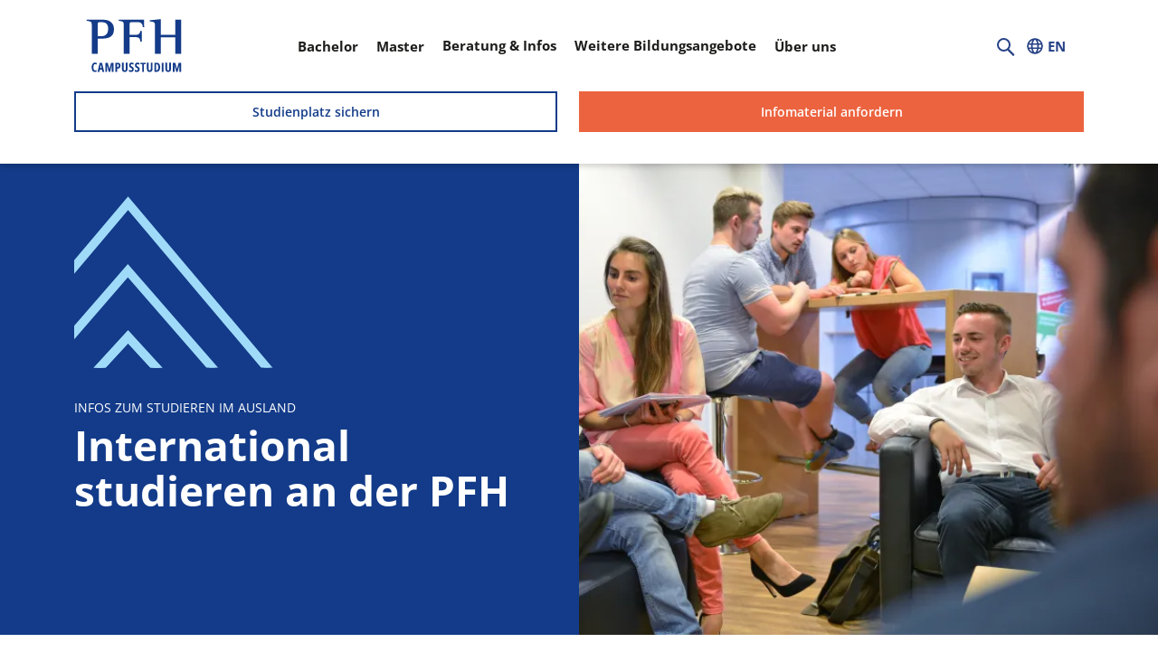

--- FILE ---
content_type: text/html; charset=UTF-8
request_url: https://www.pfh.de/studium/international-studieren
body_size: 40978
content:

<!DOCTYPE html>
<html lang="de" dir="ltr" prefix="og: https://ogp.me/ns#">
  <head>
    <script>
      window.dataLayer = window.dataLayer || [];
      function gtag() { window.dataLayer.push(arguments); }
      gtag('consent', 'default', {
        ad_storage: 'denied',
        ad_user_data: 'denied',
        ad_personalization: 'denied',
        analytics_storage: 'denied',
        wait_for_update: 1000
      });
    </script>
    <script src="/pfh-marketing/cuic-datalayer"></script>
    <script>
      function loadccm(){var a=["mousedown","mousemove","keydown","scroll","touchstart"];function c(){var f,g,h,d;f="https://ccm.pfh.de/public/app.js?apiKey=1d71ee0ac6c3c3ca4a08f70054e6d0cd3466a842d38a21d3&domain=7bfe1ca",g="origin",h=document.body,(d=document.createElement("script")).src=f,d.setAttribute("referrerpolicy",g),h.appendChild(d),a.forEach(function(a){document.removeEventListener(a,c,!0)})}a.forEach(function(a){document.addEventListener(a,c,!0)})}loadccm();
    </script>
    <meta charset="utf-8" />
<noscript><style>form.antibot * :not(.antibot-message) { display: none !important; }</style>
</noscript><meta name="description" content="Du willst international studieren? Alle Infos zu den Auslandserfahrungen an der PFH, Auslandssemester, Finanzierung, Partnerhochschulen und mehr ➤ hier lesen!" />
<link rel="canonical" href="https://www.pfh.de/studium/international-studieren" />
<meta name="Generator" content="Drupal 10 (https://www.drupal.org)" />
<meta name="MobileOptimized" content="width" />
<meta name="HandheldFriendly" content="true" />
<meta name="viewport" content="width=device-width, initial-scale=1.0, minimum-scale=1.0, maximum-scale=1.0, user-scalable=no" />
<script>window.dataLayer = window.dataLayer || []; window.dataLayer.push({"contentPageType":"Content"});</script>
<meta http-equiv="x-ua-compatible" content="ie=edge" />
<link rel="icon" href="/themes/custom/pfh/favicon_2023.svg" type="image/svg+xml" />
<link rel="alternate" hreflang="de" href="https://www.pfh.de/studium/international-studieren" />

    <title>Studieren im Ausland - jetzt an der PFH studieren</title>
    <link rel="stylesheet" media="all" href="/sites/default/files/css/css_JR8RsJr6bJnl6UbJzH7sfePpZ485mfd_M0oZAz_g9Cc.css?delta=0&amp;language=de&amp;theme=pfh&amp;include=[base64]" />
<link rel="stylesheet" media="all" href="//cdn.jsdelivr.net/gh/jonthornton/jquery-timepicker@1.14.0/jquery.timepicker.min.css" />
<link rel="stylesheet" media="all" href="/sites/default/files/css/css_XHJ91LulqlQ79T12iDE0etaQrxdyP6vfkqStXIzTepM.css?delta=2&amp;language=de&amp;theme=pfh&amp;include=[base64]" />
<link rel="stylesheet" media="all" href="/sites/default/files/css/css_5peemo_FCLFRl2yOI-9XNcnggLj21O4HZfflsyUzfNw.css?delta=3&amp;language=de&amp;theme=pfh&amp;include=[base64]" />
<link rel="stylesheet" media="print" href="/sites/default/files/css/css_OEhUYWnuNm-ZZRkB7DqaWcPwCIFQ6C5jBrMyKvd_lfE.css?delta=4&amp;language=de&amp;theme=pfh&amp;include=[base64]" />

    
    <meta name="google-site-verification" content="jhsZVhZv88Qpb4hi3qn8BiT208gozeCWigXj8LHePZg" />
  </head>
  <body class="layout-no-sidebars page-node-474 page-target-group--campus page-studium-international-studieren path-node node--type-page" tabindex="0">
    <a href="#main-content" class="visually-hidden focusable skip-link">
      Skip to main content
    </a>
    <div class="loader-body done" id="website-preloader">
      <div class="loader"></div>
    </div>
    
    <div class="responsive-menu-page-wrapper">
  <div id="page-wrapper">
    <header id="header" class="header header-normal" role="banner" aria-label="Site header">
                <nav class="navbar fixed-top bg-secondary" id="navbar-top">
                <div class="container">
                    
            <section class="row region region-top-header">
    <nav role="navigation" aria-labelledby="block-ctacampusstudy-menu" id="block-ctacampusstudy" class="block block-menu navigation menu--cta---campus-study">
            
    <span class="visually-hidden" id="block-ctacampusstudy-menu"></span>  

        
              <ul class="clearfix nav">
                    <li class="nav-item">
                <a href="/bewerbung" class="cta-study-place nav-link nav-link--bewerbung" title="Studienplatz sichern" data-drupal-link-system-path="node/364">Studienplatz sichern</a>
              </li>
                <li class="nav-item">
                <a href="/beratung/infomaterial-anfordern" class="cta-information-material nav-link nav-link--beratung-infomaterial-anfordern" title="Infomaterial anfordern" data-drupal-link-system-path="node/72">Infomaterial anfordern</a>
              </li>
        </ul>
  


  </nav>

  </section>

                            </div>
              </nav>
        <nav class="navbar fixed-top bg-white navbar-expand-lg" id="navbar-main">
            <div class="container">
                        <a href="/" title="Home" rel="home" class="navbar-brand">
              <img src="/themes/custom/pfh/images/logo-campus.svg" alt="Home" class="img-fluid d-inline-block align-top" width="136" height="32"/>
            
    </a>
    

                  <div class="collapse navbar-collapse justify-content-end" id="CollapsingNavbar">
              <div id="block-studiengangmenucampus" class="block block-tb-megamenu block-tb-megamenu-menu-blockstudy-course-menu-1 block-tb-megamenu-menu-blockmain">
  
    
      <div class="content">
      <nav  class="tbm tbm-study-course-menu-1 tbm-no-arrows" id="f7ed419f-4d79-4bf5-afa1-fee82dd12c33" data-breakpoint="991" aria-label="study-course-menu-1 navigation">
      <button class="tbm-button" type="button">
      <span class="tbm-button-container">
        <span></span>
        <span></span>
        <span></span>
        <span></span>
      </span>
    </button>
    <div class="tbm-collapse ">
    <ul  class="tbm-nav level-0 items-5" >
        <li  class="tbm-item level-1 tbm-justify tbm-item--has-dropdown" aria-level="1" >
      <div class="tbm-link-container">
            <a href="/studium/bachelor"  class="tbm-link level-1 tbm-toggle" title="Campus" aria-expanded="false">
                Bachelor
          </a>
                <button class="tbm-submenu-toggle"><span class="visually-hidden">Toggle submenu</span></button>
          </div>
    <div  class="tbm-submenu tbm-item-child tbm-has-width" style="width: 1300px;">
      <div class="mega-dropdown-headline">Campus</div>
    <div class="mega-dropdown-inner">
          <div  class="tbm-row">
      <div  class="tbm-column span4">
  <div class="tbm-column-inner">
               <ul  class="tbm-subnav level-1 items-1">
          <li  class="tbm-item level-2 tbm-justify tbm-group" aria-level="2" >
      <div class="tbm-link-container">
            <span class="tbm-link level-2 no-link tbm-group-title" tabindex="0" aria-expanded="false">
                Psychologie
          </span>
            </div>
    <div  class="tbm-group-container tbm-item-child">
    <div class="mega-dropdown-inner">
          <div  class="tbm-row">
      <div  class="tbm-column span12">
  <div class="tbm-column-inner">
               <ul  class="tbm-subnav level-2 items-1">
        <li  class="tbm-item level-3" aria-level="3" >
      <div class="tbm-link-container">
            <a href="/studium/bachelor/psychologie"  class="tbm-link level-3" title="Psychologie">
                Psychologie
          </a>
            </div>
    
</li>

  </ul>

      </div>
</div>

  </div>

      </div>
</div>

</li>

  </ul>

      </div>
</div>

      <div  class="tbm-column span4">
  <div class="tbm-column-inner">
               <ul  class="tbm-subnav level-1 items-2">
          <li  class="tbm-item level-2 tbm-group" aria-level="2" >
      <div class="tbm-link-container">
            <span class="tbm-link level-2 no-link tbm-group-title" tabindex="0" aria-expanded="false">
                BWL
          </span>
            </div>
    <div  class="tbm-group-container tbm-item-child">
    <div class="mega-dropdown-inner">
          <div  class="tbm-row">
      <div  class="tbm-column span12">
  <div class="tbm-column-inner">
               <ul  class="tbm-subnav level-2 items-9">
        <li  class="tbm-item level-3" aria-level="3" >
      <div class="tbm-link-container">
            <a href="/studium/bachelor/business-administration"  class="tbm-link level-3" title="Business Administration">
                Business Administration
          </a>
            </div>
    
</li>

        <li  class="tbm-item level-3" aria-level="3" >
      <div class="tbm-link-container">
            <a href="/studium/bachelor/entrepreneurship-und-innovation"  class="tbm-link level-3" title="Entrepreneurship &amp; Innovation">
                Entrepreneurship
          </a>
            </div>
    
</li>

        <li  class="tbm-item level-3" aria-level="3" >
      <div class="tbm-link-container">
            <a href="/studium/bachelor/digital-marketing-and-sales-for-creator-economy"  class="tbm-link level-3">
                Digital Marketing &amp; Sales
          </a>
            </div>
    
</li>

        <li  class="tbm-item level-3" aria-level="3" >
      <div class="tbm-link-container">
            <a href="/studium/bachelor/banking-finance"  class="tbm-link level-3">
                Banking &amp; Finance
          </a>
            </div>
    
</li>

        <li  class="tbm-item level-3" aria-level="3" >
      <div class="tbm-link-container">
            <a href="/studium/bachelor/auditing-taxation-consulting"  class="tbm-link level-3">
                Auditing/Taxation und Consulting
          </a>
            </div>
    
</li>

        <li  class="tbm-item level-3" aria-level="3" >
      <div class="tbm-link-container">
            <a href="/studium/bachelor/wirtschaftspsychologie"  class="tbm-link level-3">
                Wirtschaftspsychologie
          </a>
            </div>
    
</li>

        <li  class="tbm-item level-3" aria-level="3" >
      <div class="tbm-link-container">
            <a href="/studium/bachelor/unternehmensfuehrung"  class="tbm-link level-3">
                Unternehmensführung
          </a>
            </div>
    
</li>

        <li  class="tbm-item level-3" aria-level="3" >
      <div class="tbm-link-container">
            <a href="/studium/bachelor/wirtschaftsinformatik-dual"  class="tbm-link level-3">
                Wirtschaftsinformatik dual
          </a>
            </div>
    
</li>

  </ul>

      </div>
</div>

  </div>

      </div>
</div>

</li>

  </ul>

      </div>
</div>

  </div>

      </div>
</div>

</li>

        <li  class="tbm-item level-1 tbm-justify tbm-item--has-dropdown" aria-level="1" >
      <div class="tbm-link-container">
            <a href="/studium/master"  class="tbm-link level-1 tbm-toggle" title="Campus" aria-expanded="false">
                Master
          </a>
                <button class="tbm-submenu-toggle"><span class="visually-hidden">Toggle submenu</span></button>
          </div>
    <div  class="tbm-submenu tbm-item-child tbm-has-width" style="width: 1300px;">
      <div class="mega-dropdown-headline">Campus</div>
    <div class="mega-dropdown-inner">
          <div  class="tbm-row">
      <div  class="tbm-column span4">
  <div class="tbm-column-inner">
               <ul  class="tbm-subnav level-1 items-1">
          <li  class="tbm-item level-2 tbm-group" aria-level="2" >
      <div class="tbm-link-container">
            <span class="tbm-link level-2 no-link tbm-group-title" tabindex="0" aria-expanded="false">
                Psychologie
          </span>
            </div>
    <div  class="tbm-group-container tbm-item-child">
    <div class="mega-dropdown-inner">
          <div  class="tbm-row">
      <div  class="tbm-column span12">
  <div class="tbm-column-inner">
               <ul  class="tbm-subnav level-2 items-2">
        <li  class="tbm-item level-3" aria-level="3" >
      <div class="tbm-link-container">
            <a href="/studium/master/psychologie"  class="tbm-link level-3" title="Psychologie">
                Psychologie
          </a>
            </div>
    
</li>

        <li  class="tbm-item level-3" aria-level="3" >
      <div class="tbm-link-container">
            <a href="/studium/master/wirtschaftspsychologie"  class="tbm-link level-3">
                Wirtschaftspsychologie
          </a>
            </div>
    
</li>

  </ul>

      </div>
</div>

  </div>

      </div>
</div>

</li>

  </ul>

      </div>
</div>

      <div  class="tbm-column span4">
  <div class="tbm-column-inner">
               <ul  class="tbm-subnav level-1 items-1">
          <li  class="tbm-item level-2 tbm-group" aria-level="2" >
      <div class="tbm-link-container">
            <span class="tbm-link level-2 no-link tbm-group-title" tabindex="0" aria-expanded="false">
                Management
          </span>
            </div>
    <div  class="tbm-group-container tbm-item-child">
    <div class="mega-dropdown-inner">
          <div  class="tbm-row">
      <div  class="tbm-column span12">
  <div class="tbm-column-inner">
               <ul  class="tbm-subnav level-2 items-5">
        <li  class="tbm-item level-3" aria-level="3" >
      <div class="tbm-link-container">
            <a href="https://www.pfh.de/studium/master/computer-science-for-business"  class="tbm-link level-3">
                Computer Science for Business
          </a>
            </div>
    
</li>

        <li  class="tbm-item level-3" aria-level="3" >
      <div class="tbm-link-container">
            <a href="/studium/master/general-management-master"  class="tbm-link level-3">
                General Management
          </a>
            </div>
    
</li>

        <li  class="tbm-item level-3" aria-level="3" >
      <div class="tbm-link-container">
            <a href="/studium/master/mba-master-of-business-administration"  class="tbm-link level-3" title="MBA (Business Administration)">
                MBA (Business Administration)
          </a>
            </div>
    
</li>

        <li  class="tbm-item level-3" aria-level="3" >
      <div class="tbm-link-container">
            <a href="/studium/master/ux-design"  class="tbm-link level-3" title="UX Management &amp; Design">
                UX Management &amp; Design
          </a>
            </div>
    
</li>

  </ul>

      </div>
</div>

  </div>

      </div>
</div>

</li>

  </ul>

      </div>
</div>

      <div  class="tbm-column span4">
  <div class="tbm-column-inner">
               <ul  class="tbm-subnav level-1 items-1">
          <li  class="tbm-item level-2 tbm-group" aria-level="2" >
      <div class="tbm-link-container">
            <span class="tbm-link level-2 no-link tbm-group-title" tabindex="0" aria-expanded="false">
                Technik
          </span>
            </div>
    <div  class="tbm-group-container tbm-item-child">
    <div class="mega-dropdown-inner">
          <div  class="tbm-row">
      <div  class="tbm-column span12">
  <div class="tbm-column-inner">
               <ul  class="tbm-subnav level-2 items-4">
        <li  class="tbm-item level-3" aria-level="3" >
      <div class="tbm-link-container">
            <a href="/studium/master/digitalization-and-automation"  class="tbm-link level-3" title="Digitalization and Automation">
                Digitalization and Automation
          </a>
            </div>
    
</li>

        <li  class="tbm-item level-3" aria-level="3" >
      <div class="tbm-link-container">
            <a href="/studium/master/industrial-engineering"  class="tbm-link level-3">
                Industrial Engineering
          </a>
            </div>
    
</li>

        <li  class="tbm-item level-3" aria-level="3" >
      <div class="tbm-link-container">
            <a href="/studium/master/lightweight-engineering-composites"  class="tbm-link level-3" title="Lightweight Engineering &amp; Composites">
                Lightweight Engineering &amp; Composites
          </a>
            </div>
    
</li>

        <li  class="tbm-item level-3" aria-level="3" >
      <div class="tbm-link-container">
            <a href="/studium/master/new-mobility-modern-drive-concepts"  class="tbm-link level-3" title="New Mobility - Micromobility">
                New Mobility - Micromobility
          </a>
            </div>
    
</li>

  </ul>

      </div>
</div>

  </div>

      </div>
</div>

</li>

  </ul>

      </div>
</div>

  </div>

      </div>
</div>

</li>

          <li  class="tbm-item level-1 tbm-justify tbm-item--has-dropdown active active-trail" aria-level="1" >
      <div class="tbm-link-container">
            <span class="tbm-link level-1 no-link tbm-toggle active-trail" tabindex="0" aria-expanded="false">
                Beratung &amp; Infos
          </span>
                <button class="tbm-submenu-toggle"><span class="visually-hidden">Toggle submenu</span></button>
          </div>
    <div  class="tbm-submenu tbm-item-child tbm-has-width" style="width: 1300px;">
    <div class="mega-dropdown-inner">
          <div  class="tbm-row">
      <div  class="tbm-column span4">
  <div class="tbm-column-inner">
               <ul  class="tbm-subnav level-1 items-1">
          <li  class="tbm-item level-2 tbm-group" aria-level="2" >
      <div class="tbm-link-container">
            <span class="tbm-link level-2 no-link tbm-group-title" tabindex="0" aria-expanded="false">
                Beratung
          </span>
            </div>
    <div  class="tbm-group-container tbm-item-child">
    <div class="mega-dropdown-inner">
          <div  class="tbm-row">
      <div  class="tbm-column span12">
  <div class="tbm-column-inner">
               <ul  class="tbm-subnav level-2 items-3">
        <li  class="tbm-item level-3" aria-level="3" >
      <div class="tbm-link-container">
            <a href="/beratung/infomaterial-anfordern"  class="tbm-link level-3" title="Infomaterial anfordern">
                Infomaterial anfordern
          </a>
            </div>
    
</li>

        <li  class="tbm-item level-3" aria-level="3" >
      <div class="tbm-link-container">
            <a href="/beratung/infoveranstaltungen-besuchen"  class="tbm-link level-3" title="Infoveranstaltungen besuchen">
                Infoveranstaltungen besuchen
          </a>
            </div>
    
</li>

        <li  class="tbm-item level-3" aria-level="3" >
      <div class="tbm-link-container">
            <a href="/beratung"  class="tbm-link level-3" title="Telefonische Beratung zum Studium">
                Telefonische Beratung zum Studium
          </a>
            </div>
    
</li>

  </ul>

      </div>
</div>

  </div>

      </div>
</div>

</li>

  </ul>

      </div>
</div>

      <div  class="tbm-column span4">
  <div class="tbm-column-inner">
               <ul  class="tbm-subnav level-1 items-1">
          <li  class="tbm-item level-2 tbm-group" aria-level="2" >
      <div class="tbm-link-container">
            <span class="tbm-link level-2 no-link tbm-group-title" tabindex="0" aria-expanded="false">
                Vor dem Studium
          </span>
            </div>
    <div  class="tbm-group-container tbm-item-child">
    <div class="mega-dropdown-inner">
          <div  class="tbm-row">
      <div  class="tbm-column span12">
  <div class="tbm-column-inner">
               <ul  class="tbm-subnav level-2 items-7">
        <li  class="tbm-item level-3" aria-level="3" >
      <div class="tbm-link-container">
            <a href="/beratung/kann-ich-studieren/campusstudium"  class="tbm-link level-3" title="Kann ich studieren? - Studienvoraussetzungen">
                Kann ich studieren? - Studienvoraussetzungen
          </a>
            </div>
    
</li>

        <li  class="tbm-item level-3" aria-level="3" >
      <div class="tbm-link-container">
            <a href="/studium/zulassung-zum-studium"  class="tbm-link level-3">
                Wie funktioniert die Zulassung zum Studium?
          </a>
            </div>
    
</li>

        <li  class="tbm-item level-3" aria-level="3" >
      <div class="tbm-link-container">
            <a href="/studium/informationen-fuer-schueler"  class="tbm-link level-3" title="Informationen für Schüler:innen">
                Informationen für Schüler:innen
          </a>
            </div>
    
</li>

        <li  class="tbm-item level-3" aria-level="3" >
      <div class="tbm-link-container">
            <a href="/studium/informationen-fuer-eltern"  class="tbm-link level-3" title="Informationen für Eltern">
                Informationen für Eltern
          </a>
            </div>
    
</li>

        <li  class="tbm-item level-3" aria-level="3" >
      <div class="tbm-link-container">
            <a href="/beratung/finanzierung-und-stipendien-im-campusstudium"  class="tbm-link level-3" title="Finanzierung und Stipendien">
                Finanzierung und Stipendien
          </a>
            </div>
    
</li>

        <li  class="tbm-item level-3" aria-level="3" >
      <div class="tbm-link-container">
            <a href="/studium/campusorte/studieren-in-goettingen"  class="tbm-link level-3" title="Campus Göttingen">
                Campus Göttingen
          </a>
            </div>
    
</li>

        <li  class="tbm-item level-3" aria-level="3" >
      <div class="tbm-link-container">
            <a href="/studium/campusorte/studieren-in-stade"  class="tbm-link level-3" title="Hansecampus Stade">
                Hansecampus Stade
          </a>
            </div>
    
</li>

  </ul>

      </div>
</div>

  </div>

      </div>
</div>

</li>

  </ul>

      </div>
</div>

      <div  class="tbm-column span4">
  <div class="tbm-column-inner">
               <ul  class="tbm-subnav level-1 items-2">
          <li  class="tbm-item level-2 tbm-group active active-trail" aria-level="2" >
      <div class="tbm-link-container">
            <span class="tbm-link level-2 no-link tbm-group-title active-trail" tabindex="0" aria-expanded="false">
                Informationen zum Studium
          </span>
            </div>
    <div  class="tbm-group-container tbm-item-child">
    <div class="mega-dropdown-inner">
          <div  class="tbm-row">
      <div  class="tbm-column span12">
  <div class="tbm-column-inner">
               <ul  class="tbm-subnav level-2 items-3">
        <li  class="tbm-item level-3" aria-level="3" >
      <div class="tbm-link-container">
            <a href="/studium/schwerpunkte"  class="tbm-link level-3" title="Alle Schwerpunkte der Studiengänge">
                Alle Schwerpunkte der Studiengänge
          </a>
            </div>
    
</li>

        <li  class="tbm-item level-3 active active-trail" aria-level="3" >
      <div class="tbm-link-container">
            <a href="/studium/international-studieren"  class="tbm-link level-3 active-trail" title="Auslandsstudium">
                Auslandsstudium
          </a>
            </div>
    
</li>

        <li  class="tbm-item level-3" aria-level="3" >
      <div class="tbm-link-container">
            <a href="/beratung/wie-funktioniert-das-campusstudium"  class="tbm-link level-3" title="Wie funktioniert das Studium?">
                Wie funktioniert das Studium?
          </a>
            </div>
    
</li>

  </ul>

      </div>
</div>

  </div>

      </div>
</div>

</li>

          <li  class="tbm-item level-2 tbm-group" aria-level="2" >
      <div class="tbm-link-container">
            <span class="tbm-link level-2 no-link tbm-group-title" tabindex="0" aria-expanded="false">
                Noch mehr zur PFH
          </span>
            </div>
    <div  class="tbm-group-container tbm-item-child">
    <div class="mega-dropdown-inner">
          <div  class="tbm-row">
      <div  class="tbm-column span12">
  <div class="tbm-column-inner">
               <ul  class="tbm-subnav level-2 items-2">
        <li  class="tbm-item level-3" aria-level="3" >
      <div class="tbm-link-container">
            <a href="/blog"  class="tbm-link level-3" title="Blog">
                Blog
          </a>
            </div>
    
</li>

        <li  class="tbm-item level-3" aria-level="3" >
      <div class="tbm-link-container">
            <a href="/podcast"  class="tbm-link level-3" title="Podcast">
                Podcast
          </a>
            </div>
    
</li>

  </ul>

      </div>
</div>

  </div>

      </div>
</div>

</li>

  </ul>

      </div>
</div>

  </div>

      </div>
</div>

</li>

          <li  class="tbm-item level-1 tbm-justify tbm-item--has-dropdown" aria-level="1" >
      <div class="tbm-link-container">
            <span class="tbm-link level-1 no-link tbm-toggle" tabindex="0" aria-expanded="false">
                Weitere Bildungsangebote
          </span>
                <button class="tbm-submenu-toggle"><span class="visually-hidden">Toggle submenu</span></button>
          </div>
    <div  class="tbm-submenu tbm-item-child tbm-has-width" style="width: 1300px;">
    <div class="mega-dropdown-inner">
          <div  class="tbm-row">
      <div  class="tbm-column span12">
  <div class="tbm-column-inner">
               <ul  class="tbm-subnav level-1 items-2">
        <li  class="tbm-item level-2" aria-level="2" >
      <div class="tbm-link-container">
            <a href="/fernstudium"  class="tbm-link level-2" title="Zum Fernstudium">
                Zum Fernstudium
          </a>
            </div>
    
</li>

        <li  class="tbm-item level-2" aria-level="2" >
      <div class="tbm-link-container">
            <a href="https://www.pfh-akademie.de"  class="tbm-link level-2" title="Zu unseren Weiterbildungsangeboten" target="_blank">
                Zu unseren Weiterbildungsangeboten
          </a>
            </div>
    
</li>

  </ul>

      </div>
</div>

  </div>

      </div>
</div>

</li>

        <li  class="tbm-item level-1 tbm-justify tbm-item--has-dropdown" aria-level="1" >
      <div class="tbm-link-container">
            <a href="/ueber-die-pfh"  class="tbm-link level-1 tbm-toggle" aria-expanded="false">
                Über uns
          </a>
                <button class="tbm-submenu-toggle"><span class="visually-hidden">Toggle submenu</span></button>
          </div>
    <div  class="tbm-submenu tbm-item-child tbm-has-width" style="width: 1300px;">
    <div class="mega-dropdown-inner">
          <div  class="tbm-row">
      <div  class="tbm-column span4">
  <div class="tbm-column-inner">
               <ul  class="tbm-subnav level-1 items-1">
          <li  class="tbm-item level-2 tbm-group" aria-level="2" >
      <div class="tbm-link-container">
            <span class="tbm-link level-2 no-link tbm-group-title" tabindex="0" aria-expanded="false">
                Über die PFH
          </span>
            </div>
    <div  class="tbm-group-container tbm-item-child">
    <div class="mega-dropdown-inner">
          <div  class="tbm-row">
      <div  class="tbm-column span12">
  <div class="tbm-column-inner">
               <ul  class="tbm-subnav level-2 items-13">
        <li  class="tbm-item level-3" aria-level="3" >
      <div class="tbm-link-container">
            <a href="/ueber-die-pfh/hochschulleitung"  class="tbm-link level-3" title="Hochschulleitung">
                Hochschulleitung
          </a>
            </div>
    
</li>

        <li  class="tbm-item level-3" aria-level="3" >
      <div class="tbm-link-container">
            <a href="/ueber-die-pfh/mitarbeitende-der-pfh"  class="tbm-link level-3" title="Professor:innen der PFH">
                Professor:innen der PFH
          </a>
            </div>
    
</li>

        <li  class="tbm-item level-3" aria-level="3" >
      <div class="tbm-link-container">
            <a href="/ueber-die-pfh/traegergesellschaft"  class="tbm-link level-3" title="Trägergesellschaft">
                Trägergesellschaft
          </a>
            </div>
    
</li>

        <li  class="tbm-item level-3" aria-level="3" >
      <div class="tbm-link-container">
            <a href="/ueber-die-pfh/galileo-global-education-group"  class="tbm-link level-3" title="Galileo Global Education">
                Galileo Global Education
          </a>
            </div>
    
</li>

        <li  class="tbm-item level-3" aria-level="3" >
      <div class="tbm-link-container">
            <a href="/ueber-die-pfh/d3-studiere-was-zaehlt"  class="tbm-link level-3" title="D3 - Studieren Sie, was zählt">
                D3 - Studiere, was zählt
          </a>
            </div>
    
</li>

        <li  class="tbm-item level-3" aria-level="3" >
      <div class="tbm-link-container">
            <a href="/ueber-die-pfh/forschung"  class="tbm-link level-3" title="Forschung">
                Forschung
          </a>
            </div>
    
</li>

        <li  class="tbm-item level-3" aria-level="3" >
      <div class="tbm-link-container">
            <a href="https://www.ze-pfh.de/"  class="tbm-link level-3" title="ZE Zentrum für Entrepreneurship" target="_blank">
                ZE Zentrum für Entrepreneurship
          </a>
            </div>
    
</li>

        <li  class="tbm-item level-3" aria-level="3" >
      <div class="tbm-link-container">
            <a href="/ueber-die-pfh/karriere-an-der-pfh"  class="tbm-link level-3" title="Karriere an der PFH">
                Karriere an der PFH
          </a>
            </div>
    
</li>

        <li  class="tbm-item level-3" aria-level="3" >
      <div class="tbm-link-container">
            <a href="/ueber-die-pfh/staatliche-anerkennung-und-akkreditierungen"  class="tbm-link level-3" title="Staatliche Anerkennung und Akkreditierungen">
                Staatliche Anerkennung und Akkreditierungen
          </a>
            </div>
    
</li>

        <li  class="tbm-item level-3" aria-level="3" >
      <div class="tbm-link-container">
            <a href="/ueber-die-pfh/partner-der-hochschule"  class="tbm-link level-3" title="Partner der Hochschule">
                Partner der Hochschule
          </a>
            </div>
    
</li>

        <li  class="tbm-item level-3" aria-level="3" >
      <div class="tbm-link-container">
            <a href="/ueber-die-pfh/alumninetzwerk"  class="tbm-link level-3" title="Alumni-Netzwerk">
                Alumni-Netzwerk
          </a>
            </div>
    
</li>

        <li  class="tbm-item level-3" aria-level="3" >
      <div class="tbm-link-container">
            <a href="https://psychology4school.de/"  class="tbm-link level-3" target="_blank">
                Psychologie für Schüler:innen - psychology4school
          </a>
            </div>
    
</li>

  </ul>

      </div>
</div>

  </div>

      </div>
</div>

</li>

  </ul>

      </div>
</div>

      <div  class="tbm-column span4">
  <div class="tbm-column-inner">
               <ul  class="tbm-subnav level-1 items-1">
          <li  class="tbm-item level-2 tbm-group" aria-level="2" >
      <div class="tbm-link-container">
            <span class="tbm-link level-2 no-link tbm-group-title" tabindex="0" aria-expanded="false">
                Noch mehr zur PFH
          </span>
            </div>
    <div  class="tbm-group-container tbm-item-child">
    <div class="mega-dropdown-inner">
          <div  class="tbm-row">
      <div  class="tbm-column span12">
  <div class="tbm-column-inner">
               <ul  class="tbm-subnav level-2 items-6">
        <li  class="tbm-item level-3" aria-level="3" >
      <div class="tbm-link-container">
            <a href="/blog"  class="tbm-link level-3" title="Blog">
                Blog
          </a>
            </div>
    
</li>

        <li  class="tbm-item level-3" aria-level="3" >
      <div class="tbm-link-container">
            <a href="https://shop.pfh.de/"  class="tbm-link level-3" target="_blank">
                PFH Webshop
          </a>
            </div>
    
</li>

        <li  class="tbm-item level-3" aria-level="3" >
      <div class="tbm-link-container">
            <a href="/podcast"  class="tbm-link level-3" title="Podcast">
                Podcast
          </a>
            </div>
    
</li>

        <li  class="tbm-item level-3" aria-level="3" >
      <div class="tbm-link-container">
            <a href="/ueber-die-pfh/ipa-integrative-psychologische-ambulanz"  class="tbm-link level-3" title="IPA - Integrative Psychologische Ambulanz">
                IPA - Integrative Psychologische Ambulanz
          </a>
            </div>
    
</li>

        <li  class="tbm-item level-3" aria-level="3" >
      <div class="tbm-link-container">
            <a href="/ueber-die-pfh/pfh-vital"  class="tbm-link level-3" title="PFH Vital - Deine Gesundheit im Studium">
                PFH Vital
          </a>
            </div>
    
</li>

  </ul>

      </div>
</div>

  </div>

      </div>
</div>

</li>

  </ul>

      </div>
</div>

  </div>

      </div>
</div>

</li>

  </ul>

      </div>
  </nav>

<script>
if (window.matchMedia("(max-width: 991px)").matches) {
  document.getElementById("f7ed419f-4d79-4bf5-afa1-fee82dd12c33").classList.add('tbm--mobile')
}

var hideMobile = 1;
if (hideMobile === 1) {
  document.getElementById('f7ed419f-4d79-4bf5-afa1-fee82dd12c33').classList.add('tbm--mobile-hide')
}

</script>

    </div>
  </div>


                          <div id="page-search-bar-icon" class="search-region">
                <ul class="nav icon">
                  <li>
                    <div class="search-icon">
                      <span class="search-line main-line"></span>
                      <span class="search-circle second"></span>
                      <span class="search-line second-line"></span>
                    </div>
                  </li>
                </ul>
              </div>
                                      <div class="header-locale justify-content-end">
                <svg class="svg-inline--fa fa-w-16">
                  <use xlink:href="/libraries/fontawesome/sprites/regular.svg#globe"></use>
                </svg>
                  <section class="row region region-locale">
    <div class="language-switcher-language-url block block-language block-language-blocklanguage-interface" id="block-languageswitcher" role="navigation">
  
    
      <div class="content">
      

  <nav class="links nav links-inline"><span hreflang="en" data-drupal-link-system-path="node/1060" class="en nav-link"><a href="/en/consultation/international-office" class="language-link" hreflang="en" data-drupal-link-system-path="node/1060">EN</a></span><span hreflang="de" data-drupal-link-system-path="node/474" class="de nav-link is-active" aria-current="page"><a href="/studium/international-studieren" class="language-link is-active" hreflang="de" data-drupal-link-system-path="node/474" aria-current="page">DE</a></span></nav>

    </div>
  </div>

  </section>

              </div>
                                  </div>
          <div class="mobile-hamburger-menu">
            <button class="navbar_toggler navbar_toggler-right" type="button"  aria-expanded="false" aria-label="Toggle navigation">
              <span></span>
              <span></span>
              <span></span>
              <span></span>
                          </button>
          </div>
                      <div class="header-right form-inline navbar-form justify-content-end">
                <section class="row region region-header-right">
    <nav role="navigation" aria-labelledby="block-ctacampusstudy-2-menu" id="block-ctacampusstudy-2" class="block block-menu navigation menu--cta---campus-study">
            
    <span class="visually-hidden" id="block-ctacampusstudy-2-menu"></span>  

        
              <ul class="clearfix nav">
                    <li class="nav-item">
                <a href="/bewerbung" class="cta-study-place nav-link nav-link--bewerbung" title="Studienplatz sichern" data-drupal-link-system-path="node/364">Studienplatz sichern</a>
              </li>
                <li class="nav-item">
                <a href="/beratung/infomaterial-anfordern" class="cta-information-material nav-link nav-link--beratung-infomaterial-anfordern" title="Infomaterial anfordern" data-drupal-link-system-path="node/72">Infomaterial anfordern</a>
              </li>
        </ul>
  


  </nav>

  </section>

            </div>
                                        </div>
          </nav>
  </header>
  <div id="page-search-bar" class="page-search page-search-bar-dropdown">
    <div class="container clearfix">
        <section class="row region region-search">
    <div class="search-block-form block block-search block-search-form-block" data-drupal-selector="search-block-form" id="block-searchform" role="search">
  <form action="/search/node" method="get" id="search-block-form" accept-charset="UTF-8" class="search-form search-block-form form-row">
  <div class="search-elements-wrapper">
    



<fieldset class="js-form-item js-form-type-search form-type-search js-form-item-keys form-item-keys form-no-label">
        <input title="Enter the terms you wish to search for." data-drupal-selector="edit-keys" data-msg-maxlength="Suche field has a maximum length of 128." type="search" id="edit-keys" name="keys" value="" size="15" maxlength="128" placeholder="Suche" class="form-search form-control" /><span class="validated-mark"></span>

        </fieldset>
<div data-drupal-selector="edit-actions" class="form-actions js-form-wrapper mb-3-and-3" id="edit-actions"><button data-twig-suggestion="search_results_submit" class="search-box__button button js-form-submit form-submit btn btn-primary" data-drupal-selector="edit-submit" type="submit" id="edit-submit" value="Suche">
  <svg aria-hidden="true" focusable="false" data-prefix="far" data-icon="search" class="svg-inline--fa fa-search fa-w-16" role="img" xmlns="http://www.w3.org/2000/svg" viewBox="0 0 512 512"><path fill="#254186" d="M508.5 468.9L387.1 347.5c-2.3-2.3-5.3-3.5-8.5-3.5h-13.2c31.5-36.5 50.6-84 50.6-136C416 93.1 322.9 0 208 0S0 93.1 0 208s93.1 208 208 208c52 0 99.5-19.1 136-50.6v13.2c0 3.2 1.3 6.2 3.5 8.5l121.4 121.4c4.7 4.7 12.3 4.7 17 0l22.6-22.6c4.7-4.7 4.7-12.3 0-17zM208 368c-88.4 0-160-71.6-160-160S119.6 48 208 48s160 71.6 160 160-71.6 160-160 160z"></path></svg>
</button>
</div>

  </div>
</form>

</div>

  </section>

    </div>
  </div>
            <div id="main-wrapper" class="layout-main-wrapper clearfix">
              <div class="highlighted">
          <aside class="container section clearfix" role="complementary">
              <div data-drupal-messages-fallback class="hidden"></div>


          </aside>
        </div>
            
                                        <div id="main" class="container-fluid">
                    <div class="row-offcanvas row-offcanvas-left clearfix">
              <main class="main-content col" id="content" role="main">
                <section class="section">
                  <a id="main-content" tabindex="-1"></a>
                    

<article data-history-node-id="474" class="node-studium-international-studieren node node--type-page node--view-mode-full node--type-page--full clearfix">
  <header class="container">
    
        
      </header>
    <div class="container node__content clearfix">
          


      </div>
        <div class="node__content node__paragraph__fields clearfix">
                  
    <div class="paragraph paragraph--type--hero-banner paragraph--view-mode--default hero-adjust-with-breadcrumbs hero-banner--layout--neutral bg-right-aligned hero-banner--style--campus hero-banner--exclude-avatar" data-type-anchor="anchor-position--hero-banner-1">
    <div id="anchor-position--hero-banner-1"></div>
    <div class="container hero-banner-inner">
              <div class="container breadcrumb-container clearfix">

  <nav role="navigation" aria-label="breadcrumb">
    <ol class="breadcrumb">
                  <li class="breadcrumb-item">
          <a href="/">Home</a>
        </li>
                        <li class="breadcrumb-item">
          <a href="/studium">Campusstudium</a>
        </li>
                        <li class="breadcrumb-item active">
          Quick Links
        </li>
                        <li class="breadcrumb-item active">
          International Studieren
        </li>
              </ol>
  </nav>
</div>
            <div class="hero-banner-content">
        <div class="hero-banner-content-inner">
          <div class="hero-banner-content-roof">
          <svg id="Ebene_1" data-name="Ebene 1" xmlns="http://www.w3.org/2000/svg" xmlns:xlink="http://www.w3.org/1999/xlink" viewBox="0 0 652 610.61">
            <defs>
              <style>
                .hr_cls-1 {
                  fill: currentColor;
                  stroke: currentColor;
                  stroke-miterlimit: 10;
                  stroke-width: 9px;
                }

                .hr_cls-2 {
                  clip-path: url(#clippath);
                }

                .hr_cls-3 {
                  fill: none;
                }
              </style>
              <clipPath id="clippath">
                <rect class="hr_cls-3" x="34.26" y="127.63" width="601.74" height="355.35"/>
              </clipPath>
            </defs>
            <g class="hr_cls-2">
              <path class="hr_cls-1" d="m383.45,587.01h-107.92s54.01-58.7,54.01-58.7l53.91,58.7Zm-88.5-8.52h69.11s-34.52-37.59-34.52-37.59l-34.58,37.59Z"/>
              <g>
                <path class="hr_cls-1" d="m383.45,587.01h-107.92s54.01-58.7,54.01-58.7l53.91,58.7Zm-88.5-8.52h69.11s-34.52-37.59-34.52-37.59l-34.58,37.59Z"/>
                <g>
                  <path class="hr_cls-1" d="m703.12,589.03H-43.48L329.82,147.69l373.3,441.34Zm-728.23-8.52h709.87L329.82,160.88-25.12,580.51Z"/>
                  <path class="hr_cls-1" d="m372.13,589.03l-42.35-46.11-42.42,46.11h-117.97s160.28-174.21,160.28-174.21l160,174.21h-117.53Zm-42.34-58.7l46.09,50.18h94.39s-140.61-153.1-140.61-153.1l-140.86,153.1h94.82l46.17-50.18Z"/>
                  <path class="hr_cls-1" d="m596.82,589.03h-118.5s-148.43-161.62-148.43-161.62l-148.7,161.62H62.84l266.53-306.45,267.45,306.45Zm-114.75-8.52h96.01l-248.7-284.96-247.83,284.96h95.91l152.44-165.69,152.17,165.69Z"/>
                </g>
              </g>
            </g>
          </svg>
          </div>
                                  <div class="hero-banner-subheadline">Infos zum Studieren im Ausland</div>
                    <h1 class="hero-banner-headline">International studieren an der PFH</h1>
                            </div>
      </div><!-- hero-banner-content -->
      <div class="hero-banner--overlay">
              </div>
    </div>
    <div class="hero-banner-bg-color"></div>
    <div class="hero-banner-bg-image">  <picture>
                  <source srcset="/sites/default/files/styles/hero_auto_w991/public/2021-10/studium-an-der-pfh.jpg.webp?h=ef7a179f&amp;itok=Kl7k2a9a 1x" media="all and (min-width: 768px)" type="image/webp" width="991" height="575"/>
              <source srcset="/sites/default/files/styles/hero_auto_w767/public/2021-10/studium-an-der-pfh.jpg.webp?h=ef7a179f&amp;itok=iWmybuoz 1x" media="all and (min-width: 576)" type="image/webp" width="767" height="445"/>
                  <img width="767" height="445" src="/sites/default/files/styles/hero_auto_w767/public/2021-10/studium-an-der-pfh.jpg.webp?h=ef7a179f&amp;itok=iWmybuoz" alt="Studium an der PFH" loading="lazy" />

  </picture>
</div>
              </div>

  
    
  

  
  
  <div class="paragraph paragraph--type--editorial paragraph--view-mode--default editorial-align-left editorial-layout-color-white" data-type-anchor="anchor-position--editorial-1">
    <div id="anchor-position--editorial-1"></div>
    <div class="container clearfix">
      <div class="editorial-content-wrapper">
                  <h2 class="editorial-headline">Willkommen beim International Office der PFH!</h2>
                <div class="editorial-text editorial-text-column-1"><p>Für viele Berufe ist Auslandserfahrung heute ein wichtiges Einstellungskriterium oder sogar eine Voraussetzung. Durch ein <strong>Auslandssemester</strong> oder ein <strong>Auslandspraktikum</strong> werden nicht nur die eigenen Sprach- und Kulturkenntnisse verbessert, sondern es können auch neue Erfahrungen gesammelt und neue Kontakte geknüpft werden. So müssen sich Austauschstudierende nicht nur an eine fremde Sprache gewöhnen, sondern auch an andere Sitten und Gebräuche. Beispielsweise kann es eine Herausforderung sein, Lebensmittel einzukaufen oder ein Bankkonto zu eröffnen.</p><p>Im Ausland werden Studierende mit den verschiedensten Aufgaben konfrontiert, die teilweise unlösbar erscheinen. Dieser Umstand beruht auf kulturell bedingten Unterschieden oder sogar Missverständnissen. Erfahrung und der lösungsorientierte Umgang mit derartigen Herausforderungen stellen in global agierenden Unternehmen eine wichtige Qualifikation dar. Folglich ist eine Auslandserfahrung auch im Beruf ein wichtiger Faktor.</p><p>Studierende der PFH haben während ihres Studiums viele Möglichkeiten, Auslandserfahrungen zu sammeln. Während einige die vorlesungsfreie Zeit nutzen, um Auslandspraktika zu absolvieren, machen immer mehr Studierende vom wachsenden internationalen Netzwerk der PFH Gebrauch und verbringen ein Auslandssemester an einer der zahlreichen <strong>Partnerhochschulen in Europa, Asien, Amerika oder Australien</strong>. Auf vier Kontinenten gibt es aktuell <strong>38 Partner, von denen 14 ERASMUS+ Hochschulen sind</strong>.</p><p>Vor allem in den Campus-Studiengängen&nbsp;<strong>General Management</strong>,&nbsp;<strong>Business Administration, Digital Marketing &amp; Sales, Entrepreneurship und Innovation</strong>&nbsp;und&nbsp;<strong>Wirtschaftspsychologie</strong>&nbsp;ist dank des flexiblen Curriculums ein Auslandssemester im 6. Semester problemlos möglich. Während sich die Planung eines Auslandsaufenthaltes für Studierende der Studiengänge&nbsp;<strong>Psychologie</strong>&nbsp;und&nbsp;<strong>CFK</strong>&nbsp;langwieriger gestaltet. Alle Studierende im&nbsp;<a href="https://www.pfh.de/fernstudium.html">Fernstudium</a>, können ebenfalls von der internationalen Ausrichtung der PFH profitieren und jederzeit ein Auslandssemester oder Auslandspraktikum im Rahmen ihres Studiums absolvieren.</p><p>Außerdem unterstützt die PFH Studierende bei der Auswahl einer passenden Partnerhochschule und gibt <strong>Antworten auf Fragen rund um das Thema Auslandsaufenthalt</strong>:</p><ul><li>Welche Möglichkeiten gibt es, im Rahmen meines Studiums ins Ausland zu gehen?</li><li>Wenn ich ein Auslandssemester machen möchte, in welchem Zeitraum ist das möglich? Wo bewerbe ich mich? Welche Bewerbungsunterlagen benötige ich?</li><li>Welche Partnerhochschule passt zu mir?</li><li>Wenn ich ein Auslandspraktikum absolvieren möchte, wo kann ich Informationen dazu finden?</li><li>Wie kann ich meinen Auslandsaufenthalt finanzieren? Welche Förderungsmöglichkeiten habe ich? An wen kann ich mich wenden? Wo kann ich mich dafür bewerben?</li><li>Wo komme ich im Ausland unter? Wo bekomme ich Hilfe bei der Auswahl einer Wohnmöglichkeit? (Gastfamilie / Campus / ...)</li><li>Welche sprachlichen Voraussetzungen muss ich erfüllen, um an meiner Wunschhochschule ein Auslandssemester absolvieren zu dürfen?</li><li>Welche organisatorischen Dinge muss ich vor, während und nach meinem Auslandsaufenthalt erledigen?<br>&nbsp;</li></ul><p>Interkulturelle Kompetenzen sind zudem ein wichtiger Bestandteil der Arbeit in global agierenden Unternehmen. Laut dem Statistischen Bundesamt waren im Jahr 2016 ca. 144.900 Deutsche an ausländischen Hochschulen immatrikuliert. Damit stieg die Zahl der deutschen Studierenden im Ausland um 5.200 gegenüber 2015. Von den rund 144.900 Deutschen wurden 32.003 im Rahmen des ERASMUS+ Programms der EU gefördert.</p><p>Die Quote der PFH-Studierenden, die ein oder zwei Semester im Ausland studieren, liegt in den Management-Studiengängen zwischen 25 bis 40 %. Viele bevorzugen die englischsprachigen Länder, um ihr Englisch zu verbessern. Grundsätzlich sind sowohl die europäischen als auch die außereuropäischen Länder bei den Studierenden sehr gefragt.</p></div>
                                      </div>
    </div>
  </div>

    
  

  
      
  <div class="paragraph paragraph--type--text-with-picture paragraph--view-mode--default text-with-picture-align-image-right style--neutral" data-type-anchor="anchor-position--text-with-picture-1">
    <div id="anchor-position--text-with-picture-1"></div>
    <div class="container clearfix">
              <div class="text-with-picture-content-wrapper">
          <div class="text-with-picture-inner-content">
            <h2 class="text-with-picture-headline">Unser Team freut sich auf dich!</h2>
            <div class="text-with-picture-content"><p>Wir stehen dir bei allen Fragen rund um das Thema Auslandsaufenthalt zur Seite. Nutze unser kontinuierlich wachsendes Netzwerk und lerne unsere zahlreichen Partnerhochschulen in Europa, Asien, Amerika und Australien kennen.</p><p><strong>Kontaktiere uns gern:</strong></p></div>
                <div class="text-with-picture-link-wrapper">
      <a class="text-with-picture-link" href="mailto:international-office@pfh.de" alt="Call to action">
        E-Mail schreiben
      </a>
    </div>
  
          </div>
          <div class="text-with-picture-media">
            
            <div class="field field--name-field-twp-image field--type-entity-reference field--label-hidden field__item"><div>
  
  
            <div class="field field--name-field-media-image field--type-image field--label-hidden field__item">    <picture>
                  <source srcset="/sites/default/files/styles/text_with_picture/public/2024-06/20240425%20IO%20Team%202024-1%20-%20Small%28web%29%20verison.jpg.webp?h=969b7e93&amp;itok=d6rdJ-lM 1x" media="all and (min-width: 768px)" type="image/webp" width="696" height="507"/>
              <source srcset="/sites/default/files/styles/text_with_picture_516/public/2024-06/20240425%20IO%20Team%202024-1%20-%20Small%28web%29%20verison.jpg.webp?h=969b7e93&amp;itok=ocWBeZtF 1x" media="all and (min-width: 576)" type="image/webp" width="516" height="335"/>
                  <img loading="eager" width="516" height="335" src="/sites/default/files/styles/text_with_picture_516/public/2024-06/20240425%20IO%20Team%202024-1%20-%20Small%28web%29%20verison.jpg.webp?h=969b7e93&amp;itok=ocWBeZtF" alt="The International Office Team" />

  </picture>

</div>
      
</div>
</div>
      
          </div>
        </div>
          </div>
  </div>

    
  

  
  
  <div class="paragraph paragraph--type--text-with-picture paragraph--view-mode--default text-with-picture-align-image-right style--neutral" data-type-anchor="anchor-position--text-with-picture-2">
    <div id="anchor-position--text-with-picture-2"></div>
    <div class="container clearfix">
              <div class="text-with-picture-content-wrapper">
          <div class="text-with-picture-inner-content">
            <h2 class="text-with-picture-headline">Hast du Fragen?</h2>
            <div class="text-with-picture-content"><p>Du hast Fragen rund um dein Studium und wünschst dir eine persönliche Beratung? Die Suche nach dem richtigen Studiengang kann herausfordernd sein. Wir möchten dir gerne beratend zur Seite stehen und dir deine Fragen beantworten. Für ein persönliches Gespräch stehen wir dir gerne montags bis donnerstags zwischen 08:00 und 18:00 Uhr sowie freitags zwischen 08:00 und 16:30 Uhr zur Verfügung.</p><p>Hinterlasse uns Kontaktdaten und du erhältst von uns nach einer E-Mail-Bestätigung einen unverbindlichen&nbsp;und kostenfreien&nbsp;Rückruf.&nbsp;</p></div>
            
          </div>
          <div class="text-with-picture-media">
            
            <div class="field field--name-field-twp-image field--type-entity-reference field--label-hidden field__item"><div>
  
  
            <div class="field field--name-field-media-image field--type-image field--label-hidden field__item">    <picture>
                  <source srcset="/sites/default/files/styles/text_with_picture/public/2023-05/kontakt-studienberatung.jpg.webp?h=e8124faf&amp;itok=verduIgB 1x" media="all and (min-width: 768px)" type="image/webp" width="696" height="507"/>
              <source srcset="/sites/default/files/styles/text_with_picture_516/public/2023-05/kontakt-studienberatung.jpg.webp?h=e8124faf&amp;itok=Gjl6VoLs 1x" media="all and (min-width: 576)" type="image/webp" width="516" height="335"/>
                  <img loading="eager" width="516" height="335" src="/sites/default/files/styles/text_with_picture_516/public/2023-05/kontakt-studienberatung.jpg.webp?h=e8124faf&amp;itok=Gjl6VoLs" alt="Beraterin an der PFH als Kontakt zur Studienberatung spricht mit Interessenten" />

  </picture>

</div>
      
</div>
</div>
      
          </div>
        </div>
          </div>
  </div>

    
  <div class="paragraph paragraph--type--request-information paragraph--view-mode--default" data-type-anchor="anchor-position--request-information-1">
    <div id="anchor-position--request-information-1"></div>
    <div class="container clearfix">
      <div class="request-info-inner">
        <div class="request-info-content">
          <h2 class="request-info-section-headline">Rückruf anfordern</h2>
          <h2 class="request-info-section-subline"></h2>
          <div class="request-info-section-help-text">* Pflichtfeld</div>
          
<form class="webform-submission-form webform-submission-add-form webform-submission-rueckruf-anfordern-form webform-submission-rueckruf-anfordern-add-form webform-submission-rueckruf-anfordern-paragraph-4542-form webform-submission-rueckruf-anfordern-paragraph-4542-add-form js-webform-details-toggle webform-details-toggle antibot" data-drupal-selector="webform-submission-rueckruf-anfordern-paragraph-4542-add-form" data-action="/studium/international-studieren" action="/antibot" method="post" id="webform-submission-rueckruf-anfordern-paragraph-4542-add-form" accept-charset="UTF-8">
  
  <noscript>
  <div class="antibot-no-js antibot-message antibot-message-warning">You must have JavaScript enabled to use this form.</div>
</noscript>




  <fieldset class="js-webform-type-select webform-type-select js-form-item js-form-type-select form-type-select js-form-item-salutation form-item-salutation mb-3">
          <label for="edit-salutation" class="js-form-required form-required">Anrede</label>
                    
<select data-webform-required-error="Dies ist ein Pflichtfeld" data-drupal-selector="edit-salutation" data-msg-required="Dies ist ein Pflichtfeld" id="edit-salutation" name="salutation" class="form-select required" required="required" aria-required="true"><option value="" selected="selected">Bitte wählen</option><option value="Herr">Herr</option><option value="Frau">Frau</option><option value="Divers">Divers</option></select><span class="validated-mark"></span>
                      </fieldset>




  <fieldset class="js-webform-type-textfield webform-type-textfield js-form-item js-form-type-textfield form-type-textfield js-form-item-first-name form-item-first-name mb-3">
          <label for="edit-first-name" class="js-form-required form-required">Vorname</label>
                    <input data-webform-required-error="Vorname ist ein Pflichtfeld. Eingabe von Sonderzeichen und Zahlen ist nicht möglich." pattern="^(?!^[\s\-]+$)([A-Za-zäÄüÜöÖßàâäèéêëîïôœùûüÿçÀÂÈÉÊËÎÏÔŒÙÛÜŸÇ\s\-]{1,40})$" data-webform-pattern-error="Vorname ist ein Pflichtfeld. Eingabe von Sonderzeichen und Zahlen ist nicht möglich." data-drupal-selector="edit-first-name" data-msg-maxlength="Vorname field has a maximum length of 255." data-msg-required="Vorname ist ein Pflichtfeld. Eingabe von Sonderzeichen und Zahlen ist nicht möglich." data-msg-pattern="Vorname ist ein Pflichtfeld. Eingabe von Sonderzeichen und Zahlen ist nicht möglich." type="text" id="edit-first-name" name="first_name" value="" size="60" maxlength="255" placeholder="Vorname" class="required form-control" required="required" aria-required="true" /><span class="validated-mark"></span>

                      </fieldset>




  <fieldset class="js-webform-type-textfield webform-type-textfield js-form-item js-form-type-textfield form-type-textfield js-form-item-last-name form-item-last-name mb-3">
          <label for="edit-last-name" class="js-form-required form-required">Nachname</label>
                    <input data-webform-required-error="Nachname ist ein Pflichtfeld. Eingabe von Sonderzeichen und Zahlen ist nicht möglich." pattern="^(?!^[\s\-]+$)([A-Za-zäÄüÜöÖßàâäèéêëîïôœùûüÿçÀÂÈÉÊËÎÏÔŒÙÛÜŸÇ\s\-]{1,40})$" data-webform-pattern-error="Nachname ist ein Pflichtfeld. Eingabe von Sonderzeichen und Zahlen ist nicht möglich." data-drupal-selector="edit-last-name" data-msg-maxlength="Nachname field has a maximum length of 255." data-msg-required="Nachname ist ein Pflichtfeld. Eingabe von Sonderzeichen und Zahlen ist nicht möglich." data-msg-pattern="Nachname ist ein Pflichtfeld. Eingabe von Sonderzeichen und Zahlen ist nicht möglich." type="text" id="edit-last-name" name="last_name" value="" size="60" maxlength="255" placeholder="Nachname" class="required form-control" required="required" aria-required="true" /><span class="validated-mark"></span>

                      </fieldset>




  <fieldset class="js-webform-type-email webform-type-email js-form-item js-form-type-email form-type-email js-form-item-email-address form-item-email-address mb-3">
          <label for="edit-email-address" class="js-form-required form-required">E-Mail-Adresse</label>
                    <input data-webform-required-error="Dies ist ein Pflichtfeld" data-drupal-selector="edit-email-address" data-msg-email="Bitte verwenden Sie ein gültiges Format für Ihre E-Mail-Adresse." data-msg-maxlength="E-Mail-Adresse field has a maximum length of 254." data-msg-required="Dies ist ein Pflichtfeld" type="email" id="edit-email-address" name="email_address" value="" size="60" maxlength="254" placeholder="E-Mail-Adresse" class="form-email required form-control" required="required" aria-required="true" /><span class="validated-mark"></span>

                      </fieldset>




  <fieldset class="js-webform-type-tel webform-type-tel js-form-item js-form-type-tel form-type-tel js-form-item-telephone-number form-item-telephone-number mb-3">
          <label for="edit-telephone-number" class="js-form-required form-required">Telefonnummer</label>
                    <input data-webform-required-error="Dies ist ein Pflichtfeld" pattern="^([0-9\s]*[0-9][0-9\s]*){5,}$" data-webform-pattern-error="Bitte geben Sie eine gültige Telefonnummer ohne Sonderzeichen ein." data-drupal-selector="edit-telephone-number" data-msg-maxlength="Telefonnummer field has a maximum length of 128." data-msg-required="Dies ist ein Pflichtfeld" data-msg-pattern="Bitte geben Sie eine gültige Telefonnummer ohne Sonderzeichen ein." type="tel" id="edit-telephone-number" name="telephone_number" value="" size="30" maxlength="128" placeholder="Telefonnummer" class="form-tel required form-control" required="required" aria-required="true" /><span class="validated-mark"></span>

                      </fieldset>




  <fieldset class="js-webform-type-date webform-type-date js-form-item js-form-type-date form-type-date js-form-item-call-back-date form-item-call-back-date mb-3">
          <label for="edit-call-back-date" class="js-form-required form-required">Bitte wähle einen Termin für den Rückruf</label>
                    <input placeholder="Bitte wähle ein Datum" data-webform-required-error="Dies ist ein Pflichtfeld" data-days="1,2,3,4,5" type="text" data-datepicker-button data-drupal-date-format="l, F j, Y" data-drupal-selector="edit-call-back-date" data-msg-required="Dies ist ein Pflichtfeld" id="edit-call-back-date" name="call_back_date" value="" class="required form-control" required="required" aria-required="true" /><span class="validated-mark"></span>

                      </fieldset>




  <fieldset class="js-webform-type-webform-time webform-type-webform-time js-form-item js-form-type-webform-time form-type-webform-time js-form-item-bitte-wahlen-sie-eine-uhrzeit-fur-den-ruckruf form-item-bitte-wahlen-sie-eine-uhrzeit-fur-den-ruckruf mb-3">
          <label for="edit-bitte-wahlen-sie-eine-uhrzeit-fur-den-ruckruf" class="js-form-required form-required">Bitte wähle eine Uhrzeit für den Rückruf</label>
                    <input placeholder="Bitte wähle eine Zeit" data-webform-required-error="Dies ist ein Pflichtfeld" data-drupal-selector="edit-bitte-wahlen-sie-eine-uhrzeit-fur-den-ruckruf" data-webform-time-format="H:i" data-msg-max="The value in Bitte wähle eine Uhrzeit für den Rückruf has to be less than 16:30:00." data-msg-maxlength="Bitte wähle eine Uhrzeit für den Rückruf field has a maximum length of 12." data-msg-min="The value in Bitte wähle eine Uhrzeit für den Rückruf has to be greater than 08:00:00." data-msg-required="Dies ist ein Pflichtfeld" data-msg-step="The value in Bitte wähle eine Uhrzeit für den Rückruf has to be greater than 08:00:00 by steps of 1800." type="text" id="edit-bitte-wahlen-sie-eine-uhrzeit-fur-den-ruckruf" name="bitte_wahlen_sie_eine_uhrzeit_fur_den_ruckruf" value="" size="12" maxlength="12" min="08:00:00" max="16:30:00" step="1800" class="form-time webform-time required form-control" required="required" aria-required="true" /><span class="validated-mark"></span>

                      </fieldset>
<fieldset data-webform-required-error="Dies ist ein Pflichtfeld" data-drupal-selector="edit-study-type" data-msg-required="Dies ist ein Pflichtfeld" id="edit-study-type--wrapper" class="radios--wrapper fieldgroup form-composite webform-composite-visible-title required js-webform-type-radios webform-type-radios js-form-item form-item js-form-wrapper mb-3-and-3">
      <legend id="edit-study-type--wrapper-legend">
    <span class="fieldset-legend js-form-required form-required">Bitte wähle die gewünschte Studienform</span>
  </legend>
  <div class="fieldset-wrapper">
            <div id="edit-study-type" class="js-webform-radios webform-options-display-three-columns radio">


      
  <div class="js-webform-type-radio webform-type-radio js-form-item js-form-type-radio radio form-check js-form-item-study-type form-item-study-type">
                <input data-webform-required-error="Dies ist ein Pflichtfeld" data-drupal-selector="edit-study-type-campusstudium" type="radio" id="edit-study-type-campusstudium" name="study_type" value="Campusstudium" class="form-radio form-check-input">
          <label  class="form-check-label" for="edit-study-type-campusstudium">
        Campusstudium
      </label>
                  </div>



      
  <div class="js-webform-type-radio webform-type-radio js-form-item js-form-type-radio radio form-check js-form-item-study-type form-item-study-type">
                <input data-webform-required-error="Dies ist ein Pflichtfeld" data-drupal-selector="edit-study-type-fernstudium" type="radio" id="edit-study-type-fernstudium" name="study_type" value="Fernstudium" class="form-radio form-check-input">
          <label  class="form-check-label" for="edit-study-type-fernstudium">
        Fernstudium
      </label>
                  </div>



      
  <div class="js-webform-type-radio webform-type-radio js-form-item js-form-type-radio radio form-check js-form-item-study-type form-item-study-type">
                <input data-webform-required-error="Dies ist ein Pflichtfeld" data-drupal-selector="edit-study-type-flexstudium" type="radio" id="edit-study-type-flexstudium" name="study_type" value="Flexstudium" class="form-radio form-check-input">
          <label  class="form-check-label" for="edit-study-type-flexstudium">
        Flexstudium
      </label>
                  </div>
</div>

          </div>
</fieldset>




  <fieldset class="js-webform-type-select webform-type-select js-form-item js-form-type-select form-type-select js-form-item-study-program form-item-study-program mb-3">
          <label for="edit-study-program" class="js-form-required form-required">Gewünschtes Studienprogramm</label>
                    
<select data-webform-required-error="Dies ist ein Pflichtfeld" data-drupal-selector="edit-study-program" data-msg-required="Dies ist ein Pflichtfeld" id="edit-study-program" name="study_program" class="form-select required" required="required" aria-required="true"><option value="" selected="selected">Bitte wählen</option><option value="Psychologie">Psychologie</option><option value="BWL/Management">BWL/Management</option><option value="Wirtschaftspsychologie">Wirtschaftspsychologie</option><option value="Wirtschaftsrecht">Wirtschaftsrecht</option><option value="Wirtschaftsingenieurwesen">Wirtschaftsingenieurwesen</option><option value="Technologie">Technologie</option><option value="Wirtschaftsinformatik">Wirtschaftsinformatik</option><option value="User Experience Management &amp; Design">User Experience Management &amp; Design</option><option value="Soziales">Soziales</option></select><span class="validated-mark"></span>
                      </fieldset>




  <fieldset class="js-webform-type-select webform-type-select js-form-item js-form-type-select form-type-select js-form-item-course-session form-item-course-session mb-3">
          <label for="edit-course-session" class="js-form-required form-required">Gewünschter Studienstart</label>
                    
<select data-webform-required-error="Dies ist ein Pflichtfeld" data-drupal-selector="edit-course-session" data-msg-required="Dies ist ein Pflichtfeld" id="edit-course-session" name="course_session" class="form-select required" required="required" aria-required="true"><option value="" selected="selected">Bitte wählen</option><option value="01. Januar">01. Januar</option><option value="01. April">01. April</option><option value="01. Juli">01. Juli</option><option value="01. Oktober">01. Oktober</option></select><span class="validated-mark"></span>
                      </fieldset>




  <fieldset id="edit-datenschutz" class="js-webform-type-processed-text webform-type-processed-text js-form-item js-form-type-processed-text form-type-processed-text js-form-item- form-item- form-no-label mb-3">
                    <p>Ich habe die Informationen zum&nbsp;<a href="https://www.pfh.de/ueber-die-pfh/datenschutz">Datenschutzbestimmungen&nbsp;</a>zur Kenntnis genommen.</p>
                      </fieldset>
<div data-drupal-selector="edit-actions" class="form-actions webform-actions js-form-wrapper mb-3-and-3" id="edit-actions"><button class="webform-button--submit button button--primary js-form-submit form-submit btn btn-primary" data-drupal-selector="edit-actions-submit" type="submit" id="edit-actions-submit" name="op" value="Rückruf anfordern">Rückruf anfordern</button>

</div>
<input autocomplete="off" data-drupal-selector="form-wzqgkskh10ui6uucq0agizbyqg2ap6jqdqfylybytkg" type="hidden" name="form_build_id" value="form-WzqgKSkh10ui6UUCq0AgizbYQG2AP6jqdqFYlYBytKg" class="form-control" /><span class="validated-mark"></span>
<input data-drupal-selector="edit-webform-submission-rueckruf-anfordern-paragraph-4542-add-form" type="hidden" name="form_id" value="webform_submission_rueckruf_anfordern_paragraph_4542_add_form" class="form-control" /><span class="validated-mark"></span>
<input data-drupal-selector="edit-antibot-key" type="hidden" name="antibot_key" value="" class="form-control" /><span class="validated-mark"></span>
<div class="url-textfield js-form-wrapper mb-3-and-3" style="display: none !important;">



  <fieldset class="js-form-item js-form-type-textfield form-type-textfield js-form-item-url form-item-url mb-3">
          <label for="edit-url">Leave this field blank</label>
                    <input autocomplete="off" data-drupal-selector="edit-url" data-msg-maxlength="Leave this field blank field has a maximum length of 128." type="text" id="edit-url" name="url" value="" size="20" maxlength="128" class="form-control" /><span class="validated-mark"></span>

                      </fieldset>
</div>


  
</form>


        </div>
        <div class="request-info-media request-info-media-desktop">
                  </div>
      </div>
    </div>
  </div>




  
  
  <div class="paragraph paragraph--type--contact-info paragraph--view-mode--default" data-type-anchor="anchor-position--contact-info-1">
    <div id="anchor-position--contact-info-1"></div>
    <div class="container clearfix contact-info-wrapper">
        <div class="contact-info-inner-contents">
          <h2 class="contact-info-headline">Deine persönliche Studienberatung</h2>
                      <div class="contact-info-text">Du hast noch offene Fragen zu deinem Studium? Wir stehen dir beratend zur Seite!  
Unser Beratungsteam ist unter folgenden Kontaktmöglichkeiten zu erreichen.  </div>
                    <div class="contact-info-numbers-and-service">
            <div class="contact-info-phone-whatsapp">
              <ul class="phone-whatsapp">
                <li class="contact-info-phone">
                  <svg class="svg-inline--fa fa-w-16">
                    <use xlink:href="/libraries/fontawesome/sprites/light.svg#phone"></use>
                  </svg><a href="tel:+49 (0)551 54700-600">
                    +49 (0)551 54700-600
                  </a>
                </li>
                <li class="contact-info-email">
                  <svg class="svg-inline--fa fa-w-16">
                    <use xlink:href="/libraries/fontawesome/sprites/light.svg#envelope"></use>
                  </svg><a href="mailto:beratung@pfh.de">
                    beratung@pfh.de
                  </a>
                </li>
                <li class="contact-info-whatsapp">
                  <svg class="svg-inline--fa fa-w-16">
                    <use xlink:href="/libraries/fontawesome/sprites/brands.svg#whatsapp"></use>
                  </svg><a href="https://wa.me/4915155001803">
                    0151 55001803
                  </a>
                </li>
              </ul>
            </div>

            <div class="contact-info-service">
              <ul>
                <li>
                                    <svg class="svg-inline--fa fa-w-16">
                    <use xlink:href="/libraries/fontawesome/sprites/light.svg#calendar-alt"></use>
                  </svg><strong>Du erreichst uns:</strong>
                                    <p>Mo – Do 08:00 – 18:00 Uhr</p><p>sowie Fr 08:00 – 16:30 Uhr</p>
                </li>
              </ul>
            </div>
          </div>
        </div>
        <div class="contact-info-media-right">
                    <div style="background-image: url(/sites/default/files/styles/contact_info/public/2023-05/kontakt-studienberatung.jpg.webp?h=e8124faf&amp;itok=tRMfp5PF);
            background-repeat: no-repeat;background-position: center; background-size: cover;" class="contact-media"></div>
                  </div>
    </div>
  </div>


          </div>
  </article>



                </section>
              </main>
                                  </div>
        </div>
          </div>
                <footer class="site-footer">
      <div class="container">
              <div class="site-footer__top clearfix">
            <section class="row region region-footer-first">
    <nav role="navigation" aria-labelledby="block-distancelearning-menu" id="block-distancelearning" class="block block-menu navigation menu--distance-learning">
            
    <span class="visually-hidden" id="block-distancelearning-menu"></span>  

        
              <ul class="clearfix nav">
                    <li class="nav-item">
                <a href="/fernstudium" class="nav-link nav-link--fernstudium" title="Fernstudium" data-drupal-link-system-path="node/26">Fernstudium</a>
              </li>
                <li class="nav-item">
                <a href="/fernstudium/bachelor" class="nav-link nav-link--fernstudium-bachelor" title="Fernstudium Bachelorstudiengänge" data-drupal-link-system-path="node/18">Bachelorstudiengänge</a>
              </li>
                <li class="nav-item">
                <a href="/fernstudium/master" class="nav-link nav-link--fernstudium-master" title="Fernstudium Masterstudiengänge" data-drupal-link-system-path="node/28">Masterstudiengänge</a>
              </li>
        </ul>
  


  </nav>

  </section>

            <section class="row region region-footer-second">
    <nav role="navigation" aria-labelledby="block-campusstudy-menu" id="block-campusstudy" class="block block-menu navigation menu--campus-study">
            
    <span class="visually-hidden" id="block-campusstudy-menu"></span>  

        
              <ul class="clearfix nav">
                    <li class="nav-item">
                <a href="/studium" class="nav-link nav-link--studium" title="Campusstudium" data-drupal-link-system-path="node/27">Campusstudium</a>
              </li>
                <li class="nav-item">
                <a href="/studium/bachelor" class="nav-link nav-link--studium-bachelor" title="Campusstudium Bachelorstudiengänge" data-drupal-link-system-path="node/29">Bachelorstudiengänge</a>
              </li>
                <li class="nav-item">
                <a href="/studium/master" class="nav-link nav-link--studium-master" title="Campusstudium Masterstudiengänge" data-drupal-link-system-path="node/30">Masterstudiengänge</a>
              </li>
        </ul>
  


  </nav>

  </section>

            <section class="row region region-footer-third">
    <nav role="navigation" aria-labelledby="block-quicklinks-menu" id="block-quicklinks" class="block block-menu navigation menu--quick-links">
            
    <span class="visually-hidden" id="block-quicklinks-menu"></span>  

        
              <ul class="clearfix nav">
                    <li class="nav-item">
                <a href="/ueber-die-pfh" class="nav-link nav-link--ueber-die-pfh" title="Über uns" data-drupal-link-system-path="node/310">Über uns</a>
              </li>
                <li class="nav-item">
                <a href="/blog" class="nav-link nav-link--blog" title="Blog" data-drupal-link-system-path="node/120">Blog</a>
              </li>
        </ul>
  


  </nav>

  </section>

            <section class="row region region-footer-fourth">
    <div id="block-loginmypfh" class="pfh-login-block block-content-basic block block-block-content block-block-contente0304ea6-5398-4acc-8512-2892e0c2a5b8">
  
    
      <div class="content">
      
            <div class="clearfix text-formatted field field--name-body field--type-text-with-summary field--label-hidden field__item"><ul class="login-pfh"><li><i class="fas fa-lock"></i><a href="https://my.pfh.de/intern_fern/login.php">Login myPFH</a></li></ul></div>
      
    </div>
  </div>
<nav role="navigation" aria-labelledby="block-sociallinks-menu" id="block-sociallinks" class="block block-menu navigation menu--social-links">
            
    <span class="visually-hidden" id="block-sociallinks-menu"></span>  

        
              <ul class="clearfix nav">
                    <li class="nav-item">
                <a href="https://www.facebook.com/pfh.private.university" class="nav-link nav-link-https--wwwfacebookcom-pfhprivateuniversity"><i class="fab fa-facebook"></i></a>
              </li>
                <li class="nav-item">
                <a href="https://www.instagram.com/pfh_private_hochschule/" class="nav-link nav-link-https--wwwinstagramcom-pfh-private-hochschule-"><i class="fab fa-instagram"></i></a>
              </li>
                <li class="nav-item">
                <a href="https://twitter.com/pfh_goettingen" class="nav-link nav-link-https--twittercom-pfh-goettingen"><i class="fab fa-twitter"></i></a>
              </li>
                <li class="nav-item">
                <a href="https://www.youtube.com/user/PFHGoettingen" class="nav-link nav-link-https--wwwyoutubecom-user-pfhgoettingen"><i class="fab fa-youtube"></i></a>
              </li>
        </ul>
  


  </nav>

  </section>

        </div>
                    <div class="site-footer__bottom">
            <section class="row region region-footer-fifth">
    <nav role="navigation" aria-labelledby="block-pfh-footer-menu" id="block-pfh-footer" class="block block-menu navigation menu--footer">
            
    <span class="visually-hidden" id="block-pfh-footer-menu"></span>  

        
              <ul class="clearfix nav navbar-nav">
                    <li class="nav-item">
                <a href="/ueber-die-pfh/impressum" class="nav-link nav-link--ueber-die-pfh-impressum" title="Impressum" data-drupal-link-system-path="node/325">Impressum</a>
              </li>
                <li class="nav-item">
                <a href="/ueber-die-pfh/datenschutz" class="nav-link nav-link--ueber-die-pfh-datenschutz" data-drupal-link-system-path="node/326">Datenschutz</a>
              </li>
                <li class="nav-item">
                <a href="" class="cookie-bot-menu-link nav-link nav-link-">Cookie Einstellungen</a>
              </li>
                <li class="nav-item">
                <a href="/barrierefreiheitserklaerung" title="Barrierefreiheitserklärung" class="nav-link nav-link--barrierefreiheitserklaerung" data-drupal-link-system-path="node/1561">Barrierefreiheit</a>
              </li>
        </ul>
  


  </nav>
<div id="block-copyright" class="copyright-info block-content-basic block block-block-content block-block-content7416a562-ba93-4b96-8729-2c203cf88535">
  <p>&copy; by PFH Private Hochschule Göttingen 2025</p>
</div>

  </section>

          <div class="footer-logo"><?xml version="1.0" encoding="UTF-8"?>
<svg id="Ebene_1" data-name="Ebene 1" xmlns="http://www.w3.org/2000/svg" viewBox="0 0 504.61 154.21">
  <defs>
    <style>
      .cls-1 {
      }
    </style>
  </defs>
  <rect class="cls-1" x="200.92" y="28.71" width="2.91" height="101.89"/>
  <path class="cls-1" d="m69.37,65.16c0-2.65.2-3.88,3.87-3.88,6.05,0,9.65,1.42,9.65,8.67,0,7.76-4.62,9.44-9.99,9.44h-3.53v-14.23Zm-7.47,36.62h7.47v-19.35h2.38c8.43,0,18.61,0,18.61-12.23,0-7.63-5.43-11.97-13.79-11.97h-21.19v1.42c6.38.97,6.52.97,6.52,7.38v34.74Zm41.03,0h7.47v-21.22h8.22c4.08,0,5.57,2.07,5.57,5.56h1.9v-13.59h-1.9c-.41,2.14-.82,4.98-5.57,4.98h-8.22v-12.88c0-3.11.88-3.36,4.28-3.36h5.29c4.42,0,7.34,1.36,7.34,6.53h1.9l-.21-9.57h-32.54v1.42c6.25.97,6.45.97,6.45,7.38v34.74Zm40.22,0h7.47v-21.16h18.48v21.16h7.47v-43.54h-7.47v19.35h-18.48v-20.06l-14.27,1.49v1.42c6.39.64,6.79,1.23,6.79,6.34v35Z"/>
  <path class="cls-1" d="m229.93,101.03c3.81,0,5.75-2.35,5.75-6.65s-1.93-6.65-5.75-6.65-5.72,2.35-5.72,6.65,1.91,6.65,5.72,6.65m-2.72-6.65c0-2.32.3-5.53,2.72-5.53s2.75,3.21,2.75,5.53-.3,5.53-2.75,5.53-2.72-3.2-2.72-5.53m12.36,6.36h2.75v-11.32h3.68v-1.39h-3.68v-1.52c0-1.36.27-2.94,2.5-2.94,1.12,0,1.85.35,2.42.59v-1.84c-.65-.14-1.63-.3-2.75-.3-4.36,0-4.93,2.46-4.93,4.81v1.2h-2.26v1.39h2.26v11.32Zm17.29,0h2.64l1.72-5.47h6.48l1.72,5.47h3.11l-6.29-18.42h-3.11l-6.26,18.42Zm7.6-15.78h.06l2.64,8.54h-5.36l2.67-8.54Zm10.16,21.49h2.75v-7.48h.06c.38.69,1.17,2.05,3.35,2.05,3.46,0,4.9-2.83,4.9-6.65s-1.14-6.65-4.9-6.65c-2.07,0-2.97,1.52-3.35,2.38h-.06v-2.08h-2.75v18.42Zm2.86-12.07c0-2.11.33-4.94,2.59-4.94s2.62,2.83,2.62,4.94c0,2.22-.46,5.1-2.62,5.1-2.37,0-2.59-2.88-2.59-5.1m11.11,12.07h2.75v-7.48h.06c.38.69,1.17,2.05,3.35,2.05,3.46,0,4.9-2.83,4.9-6.65s-1.15-6.65-4.9-6.65c-2.07,0-2.97,1.52-3.35,2.38h-.06v-2.08h-2.75v18.42Zm2.86-12.07c0-2.11.33-4.94,2.59-4.94s2.62,2.83,2.62,4.94c0,2.22-.46,5.1-2.62,5.1-2.37,0-2.59-2.88-2.59-5.1m11.25,6.36h2.75v-18.42h-2.75v18.42Zm6.92,0h2.75v-12.71h-2.75v12.71Zm-.11-15.76h2.97v-2.67h-2.97v2.67Zm16.21,14.1c-.82.37-1.63.54-2.48.54-3.89,0-5.04-4.17-5.04-6.68h7.76c0-2.46-.79-5.21-4.98-5.21s-5.53,2.56-5.53,6.09c0,5.13,2.88,7.21,6.48,7.21,1.63,0,2.64-.27,3.78-.72v-1.23Zm-7.43-7.37c.05-.72.46-2.86,2.59-2.86s2.4,1.87,2.4,2.86h-4.98Zm17.95,9.03h2.75v-18.42h-2.75v7.48h-.06c-.38-.69-1.17-2.05-3.38-2.05-3.43,0-4.88,2.83-4.88,6.65s1.14,6.65,4.88,6.65c2.1,0,2.99-1.52,3.38-2.38h.06v2.08Zm-5.31-6.36c0-2.21.46-5.1,2.61-5.1,2.37,0,2.59,2.88,2.59,5.1s-.33,4.94-2.59,4.94-2.61-2.83-2.61-4.94m31.97-11.88c-.74-.13-2.59-.48-4.33-.48-3.89,0-6.15,1.74-6.15,4.73,0,5.74,8.85,5.47,8.85,9.69,0,1.87-1.42,2.67-3.38,2.67-2.2,0-4.38-1.15-5.23-1.63v2.85c.57.21,2.64.69,4.77.69,3.78,0,6.83-1.52,6.83-5.39,0-5.77-8.85-5.66-8.85-9.53,0-1.39,1.17-2.32,2.83-2.32,2.04,0,3.98.88,4.66,1.25v-2.54Zm12.94,16.64c-.76.29-1.52.48-2.31.48-3.33,0-4.66-3.55-4.66-6.65,0-2.3.82-4.11,2.4-4.11,1.72,0,1.88,1.79,1.88,3.31h2.89c0-2.62-1.17-4.43-4.66-4.43-3.73,0-5.5,2.35-5.5,6.14,0,4.73,2.4,7.15,6.51,7.15,1.17,0,2.34-.24,3.46-.64v-1.26Zm2.56,1.6h2.75v-12.71h-2.75v12.71Zm-.11-15.76h2.97v-2.67h-2.97v2.67Zm16.21,14.1c-.82.37-1.64.54-2.48.54-3.89,0-5.04-4.17-5.04-6.68h7.76c0-2.46-.79-5.21-4.98-5.21s-5.53,2.56-5.53,6.09c0,5.13,2.89,7.21,6.48,7.21,1.63,0,2.64-.27,3.79-.72v-1.23Zm-7.44-7.37c.06-.72.47-2.86,2.59-2.86s2.4,1.87,2.4,2.86h-4.99Zm10.57,9.03h2.75v-5.26c0-1.57.76-5.74,3.49-5.74,1.39,0,1.63,1.44,1.63,3.04v7.96h2.75v-9.29c0-1.84-.98-3.71-3.27-3.71-2.86,0-4.11,2.38-4.55,3.31h-.06v-3.02h-2.75v12.71Zm23.5-1.6c-.76.29-1.52.48-2.32.48-3.32,0-4.66-3.55-4.66-6.65,0-2.3.82-4.11,2.4-4.11,1.72,0,1.88,1.79,1.88,3.31h2.89c0-2.62-1.17-4.43-4.66-4.43-3.73,0-5.5,2.35-5.5,6.14,0,4.73,2.4,7.15,6.51,7.15,1.17,0,2.34-.24,3.46-.64v-1.26Zm11.74-.05c-.82.37-1.63.54-2.48.54-3.9,0-5.04-4.17-5.04-6.68h7.76c0-2.46-.79-5.21-4.98-5.21s-5.53,2.56-5.53,6.09c0,5.13,2.88,7.21,6.48,7.21,1.63,0,2.64-.27,3.78-.72v-1.23Zm-7.43-7.37c.05-.72.46-2.86,2.59-2.86s2.4,1.87,2.4,2.86h-4.98Zm17.59-3.47c-.47-.14-1.66-.51-3.05-.51-3.24,0-4.55,1.73-4.55,3.66,0,3.63,5.86,4.08,5.86,6.32,0,.8-.65,1.6-2.23,1.6s-2.81-.8-3.6-1.34v2.48c.65.21,1.8.56,3.46.56,2.75,0,4.93-1.12,4.93-3.84,0-4.06-5.94-4.27-5.94-6.57,0-.97.98-1.34,1.85-1.34,1.31,0,2.34.64,3.27,1.25v-2.3Z"/>
  <path class="cls-1" d="m225.19,76.29h2.88v-7.96h.84c2.7-.03,6.99-.24,6.99-5.13,0-4.24-3.01-4.98-6.99-4.98h-3.72v18.07Zm2.88-16.35h.84c2.54,0,4.11.5,4.11,3.25,0,3.11-1.94,3.4-4.11,3.4h-.84v-6.65Zm10.27,16.35h2.88v-8.04h1.07c2.8,0,3.33,1.67,3.72,3.22l1.02,4.82h2.9l-.97-4.69c-.44-2.12-.81-3.93-3.53-4.37v-.05c1.55-.29,3.87-1.31,3.87-4.21,0-4.32-3.98-4.74-7.02-4.74h-3.95v18.07Zm2.88-16.35h1.07c2.73,0,4.14.71,4.14,3.14,0,2.85-2.3,3.43-4.14,3.43h-1.07v-6.58Zm11.78,16.35h2.88v-18.07h-2.88v18.07Zm10.6,0h2.99l6.02-18.07h-2.54l-4.69,14.59h-.05l-4.71-14.59h-2.98l5.97,18.07Zm8.8,0h2.54l1.65-5.37h6.23l1.65,5.37h2.98l-6.05-18.07h-2.98l-6.02,18.07Zm7.31-15.48h.05l2.54,8.38h-5.16l2.57-8.38Zm11.87,15.48h2.88v-16.35h4.37v-1.73h-11.63v1.73h4.37v16.35Zm9.35,0h9.74v-1.89h-6.86v-6.65h6.28v-1.73h-6.28v-6.08h6.65v-1.73h-9.53v18.07Zm32.34-18.07h-2.88v11.65c0,2.88-.21,5.14-3.25,5.14s-3.25-2.25-3.25-5.14v-11.65h-2.88v11.65c0,3.3.55,6.71,6.12,6.71s6.13-3.41,6.13-6.71v-11.65Zm3.98,18.07h2.38v-14.72h.05l7.38,14.72h2.98v-18.07h-2.38v14.3h-.05l-7.18-14.3h-3.19v18.07Zm17.1,0h2.88v-18.07h-2.88v18.07Zm10.6,0h2.98l6.02-18.07h-2.54l-4.69,14.59h-.05l-4.71-14.59h-2.99l5.97,18.07Zm10.63,0h9.74v-1.89h-6.86v-6.65h6.28v-1.73h-6.28v-6.08h6.65v-1.73h-9.53v18.07Zm12.65,0h2.88v-8.04h1.07c2.8,0,3.33,1.67,3.72,3.22l1.02,4.82h2.91l-.97-4.69c-.44-2.12-.81-3.93-3.53-4.37v-.05c1.55-.29,3.88-1.31,3.88-4.21,0-4.32-3.98-4.74-7.02-4.74h-3.95v18.07Zm2.88-16.35h1.07c2.73,0,4.14.71,4.14,3.14,0,2.85-2.3,3.43-4.14,3.43h-1.07v-6.58Zm20.71-1.55c-.71-.13-2.49-.47-4.16-.47-3.75,0-5.92,1.7-5.92,4.64,0,5.63,8.51,5.37,8.51,9.51,0,1.83-1.36,2.62-3.25,2.62-2.12,0-4.21-1.13-5.03-1.6v2.8c.55.21,2.54.68,4.58.68,3.64,0,6.57-1.5,6.57-5.29,0-5.66-8.51-5.55-8.51-9.35,0-1.36,1.12-2.28,2.72-2.28,1.96,0,3.82.87,4.48,1.23v-2.49Zm4.19,17.89h2.88v-18.07h-2.88v18.07Zm9.45,0h2.88v-16.35h4.38v-1.73h-11.63v1.73h4.37v16.35Zm12.52,0h2.88v-8.41l5.79-9.66h-2.67l-4.24,7.1-4.09-7.1h-3.22l5.55,9.66v8.41Z"/>
</svg>
</div>
        </div>
          </div>
  </footer>
</div>

</div>
    <div class="off-canvas-wrapper"><div id="off-canvas">
              <ul>
                      <li class="menu-item--f73970c2-98f2-4165-abb1-4434ef280143 menu-name--main">
                          <a href="/fernstudium" class="mobile-menu-link-next" data-drupal-link-system-path="node/26">Fernstudium</a>
                        <ul>
                  <li>
        <a href="/fernstudium" data-drupal-link-system-path="node/26">Übersicht</a>
      </li>
              <li class="menu-item--f512eaa7-cebe-403e-8ef7-a32b2647e45c menu-name--main">
                          <a href="/fernstudium/bachelor" class="mobile-menu-link-next" data-drupal-link-system-path="node/18">Bachelorstudiengänge</a>
                        <ul>
                  <li>
        <a href="/fernstudium/bachelor" data-drupal-link-system-path="node/18">Übersicht</a>
      </li>
              <li class="menu-item--_9639bcc-ed2c-4b41-b5dc-54c533103629 menu-name--main">
                          <a href="/fernstudium/bachelor/psychologie" title="Psychologie" data-drupal-link-system-path="node/137">Psychologie</a>
              </li>
          <li class="menu-item--_a0093b6-9cca-49d2-987c-78bd865503db menu-name--main">
                          <a href="/fernstudium/bachelor/bwl-betriebswirtschaftslehre" title="Betriebswirtschaftslehre (BWL)" data-drupal-link-system-path="node/204">Betriebswirtschaftslehre (BWL)</a>
              </li>
          <li class="menu-item--_990c54c-805c-4c25-bf38-1e6b13a720f1 menu-name--main">
                          <a href="/fernstudium/bachelor/wirtschaftspsychologie" title="Wirtschaftspsychologie" data-drupal-link-system-path="node/200">Wirtschaftspsychologie</a>
              </li>
          <li class="menu-item--_0961751-074f-4498-b78b-f91eb9818e36 menu-name--main">
                          <a href="/fernstudium/bachelor/wirtschaftsinformatik" title="Wirtschaftsinformatik" data-drupal-link-system-path="node/210">Wirtschaftsinformatik</a>
              </li>
          <li class="menu-item--_5d7bd8a-2a6a-4b06-a164-876c7bea06a4 menu-name--main">
                          <a href="/fernstudium/bachelor/wirtschaftsingenieur" title="Wirtschaftsingenieur" data-drupal-link-system-path="node/211">Wirtschaftsingenieur</a>
              </li>
          <li class="menu-item--de67b6f2-6f3c-43b2-8447-e3af23b18026 menu-name--main">
                          <a href="/fernstudium/bachelor/business-management" title="Business Management" data-drupal-link-system-path="node/207">Business Management</a>
              </li>
          <li class="menu-item--_bf63912-9577-4891-aee8-8149009f0861 menu-name--main">
                          <a href="/fernstudium/bachelor/medien-kommunikationsmanagement" title="Medien- &amp; Kommunikationsmanagement" data-drupal-link-system-path="node/208">Medien- &amp; Kommunikationsmanagement</a>
              </li>
          <li class="menu-item--_cdc4a80-cacc-4be3-8432-b76aeacb668e menu-name--main">
                          <a href="/fernstudium/bachelor/digitual-bwl" title="Betriebswirtschaftslehre (BWL) digitual" data-drupal-link-system-path="node/212">Betriebswirtschaftslehre (BWL) digitual</a>
              </li>
          <li class="menu-item--_de9b800-2353-4fc7-bc27-fb3584d1b6c7 menu-name--main">
                          <a href="/fernstudium/bachelor/food-und-agribusiness-management" title="Food- und Agribusiness Management" data-drupal-link-system-path="node/618">Food- und Agribusiness Management</a>
              </li>
          <li class="menu-item--be150f4b-683f-49e3-9f24-5ee21a65c7d9 menu-name--main">
                          <a href="/fernstudium/bachelor/marketing-und-sales" title="Marketing und Sales" data-drupal-link-system-path="node/621">Marketing und Sales</a>
              </li>
          <li class="menu-item--eaace911-d350-4768-a980-813e7b1d4eb1 menu-name--main">
                          <a href="/fernstudium/bachelor/psychologie-des-kindes-und-jugendalters" title="Psychologie des Kindes- und Jugendalters" data-drupal-link-system-path="node/625">Psychologie des Kindes- und Jugendalters</a>
              </li>
          <li class="menu-item--_66a824e-e3c8-4060-971f-4bda419944a8 menu-name--main">
                          <a href="/fernstudium/bachelor/human-resource-psychologie" title="Human Resource Psychologie" data-drupal-link-system-path="node/344">Human Resource Psychologie</a>
              </li>
          <li class="menu-item--_a0e3dbc-98c3-42f7-a057-ab50e1eaf359 menu-name--main">
                          <a href="/fernstudium/bachelor/soziale-arbeit-einphasig" title="Soziale Arbeit" data-drupal-link-system-path="node/1381">Soziale Arbeit (einphasiges Studienmodell)</a>
              </li>
          <li class="menu-item--a02ef9a2-153b-437c-a03b-d5b8c27bec78 menu-name--main">
                          <a href="/fernstudium/bachelor/soziale-arbeit" title="Soziale Arbeit" data-drupal-link-system-path="node/623">Soziale Arbeit (zweiphasiges Studienmodell)</a>
              </li>
          <li class="menu-item--fc5f66d3-1c7c-4b4f-83c8-68c7ca2470d6 menu-name--main">
                          <a href="/fernstudium/bachelor/sozialepaedagogik-einphasig" title="Sozialpädagogik" data-drupal-link-system-path="node/1382">Sozialpädagogik (einphasiges Studienmodell)</a>
              </li>
          <li class="menu-item--_27e7c6b-8643-4c35-add1-490f12b8620e menu-name--main">
                          <a href="/fernstudium/bachelor/sozialpaedagogik" title="Sozialpädagogik (zweiphasig)" data-drupal-link-system-path="node/1383">Sozialpädagogik (zweiphasiges Studienmodell)</a>
              </li>
          <li class="menu-item--_df3d71b-1bb4-46fb-b99b-df7a08f5f32e menu-name--main">
                          <a href="/fernstudium/bachelor/heilpaedagogik" title="Heilpädagogik" data-drupal-link-system-path="node/1388">Heilpädagogik</a>
              </li>
          <li class="menu-item--_2d3d737-9725-4b59-9468-3ea4b0ebc074 menu-name--main">
                          <a href="/fernstudium/bachelor/kindheitspaedagogik" title="Kindheitspädagogik" data-drupal-link-system-path="node/1389">Kindheitspädagogik</a>
              </li>
          <li class="menu-item--f6a4aa63-d850-4937-8ced-c53ab985d274 menu-name--main">
                          <a href="/fernstudium/bachelor/vertriebspsychologie" title="Vertriebspsychologie" data-drupal-link-system-path="node/622">Vertriebspsychologie</a>
              </li>
          <li class="menu-item--_bbe76c4-e21c-45d6-b8b2-862f6e1cc2ab menu-name--main">
                          <a href="/fernstudium/bachelor/gesundheitsmanagement" title="Gesundheitsmanagement" data-drupal-link-system-path="node/926">Gesundheitsmanagement</a>
              </li>
          <li class="menu-item--_836b560-b150-4d00-a72d-7e49c4234fda menu-name--main">
                          <a href="/fernstudium/bachelor/online-marketing-und-social-media" title="Online Marketing und Social Media" data-drupal-link-system-path="node/927">Online Marketing und Social Media</a>
              </li>
          <li class="menu-item--_3960a22-5a52-4b21-8528-56131ab24481 menu-name--main">
                          <a href="/fernstudium/bachelor/wirtschaftsrecht" title="Wirtschaftsrecht" data-drupal-link-system-path="node/657">Wirtschaftsrecht</a>
              </li>
          <li class="menu-item--_da19cb2-7586-4c3b-a09d-19a901e8f81f menu-name--main">
                          <a href="/fernstudium/bachelor/tourismus-und-eventmanagement" title="Tourismus- und Eventmanagement" data-drupal-link-system-path="node/343">Tourismus- und Eventmanagement</a>
              </li>
          <li class="menu-item--_6a79316-fe70-441b-b3ab-6c34dc59aa10 menu-name--main">
                          <a href="/fernstudium/bachelor/digital-business-und-produktinnovation" title="Digital Business und Produktinnovation" data-drupal-link-system-path="node/923">Digital Business und Produktinnovation</a>
              </li>
        </ul>
  
              </li>
          <li class="menu-item--d4fe8973-24bd-4122-9991-8eb57b7c741c menu-name--main">
                          <a href="/fernstudium/master" class="mobile-menu-link-next" data-drupal-link-system-path="node/28">Masterstudiengänge</a>
                        <ul>
                  <li>
        <a href="/fernstudium/master" data-drupal-link-system-path="node/28">Übersicht</a>
      </li>
              <li class="menu-item--_967fd70-fcf8-4178-9c22-ca9095a279d4 menu-name--main">
                          <a href="/fernstudium/master/psychologie" title="Psychologie" data-drupal-link-system-path="node/198">Psychologie</a>
              </li>
          <li class="menu-item--_10a8a6b-9f7e-4144-8c54-ce7114b162f6 menu-name--main">
                          <a href="/fernstudium/master/bwl-betriebswirtschaftslehre" title="Betriebswirtschaftslehre (BWL)" data-drupal-link-system-path="node/205">Betriebswirtschaftslehre (BWL)</a>
              </li>
          <li class="menu-item--_1cc7b5a-7350-49c3-94ce-86b6a725bfe0 menu-name--main">
                          <a href="/fernstudium/master/wirtschaftspsychologie" title="Wirtschaftspsychologie" data-drupal-link-system-path="node/201">Wirtschaftspsychologie</a>
              </li>
          <li class="menu-item--_6fdf3e6-b3b7-4fca-b528-1cd7a5548221 menu-name--main">
                          <a href="/fernstudium/master/mba-master-of-business-administration" title="MBA (Business Administration)" data-drupal-link-system-path="node/206">MBA (Business Administration)</a>
              </li>
          <li class="menu-item--_3b148ee-0ea0-4ea6-a720-1be0d4fc99c7 menu-name--main">
                          <a href="/fernstudium/master/arbeitsrecht-und-personalmanagement-master" title="Arbeitsrecht und Personalmanagement" data-drupal-link-system-path="node/202">Arbeitsrecht und Personalmanagement</a>
              </li>
          <li class="menu-item--_814c18f-940d-4f66-9284-c86b43fd3b61 menu-name--main">
                          <a href="/fernstudium/master/unternehmensrecht-master" title="Unternehmensrecht" data-drupal-link-system-path="node/203">Unternehmensrecht</a>
              </li>
          <li class="menu-item--_cbd1cc1-c3d4-4685-98ab-b4b83107b3e2 menu-name--main">
                          <a href="/fernstudium/master/angewandte-psychologie" title="Angewandte Psychologie für die Wirtschaft" data-drupal-link-system-path="node/199">Angewandte Psychologie für die Wirtschaft</a>
              </li>
          <li class="menu-item--_f6f88da-0a2e-4c4c-8f66-0f7d9f21966e menu-name--main">
                          <a href="/fernstudium/master/advanced-management" title="Advanced Management" data-drupal-link-system-path="node/345">Advanced Management</a>
              </li>
          <li class="menu-item--df526b26-7f6b-4421-8582-000119c58854 menu-name--main">
                          <a href="/fernstudium/master/digitual-advanced-management" title="Advanced Management" data-drupal-link-system-path="node/360">Advanced Management digitual</a>
              </li>
          <li class="menu-item--_e401f4e-4f86-4bba-8cf0-c22764be58d7 menu-name--main">
                          <a href="/fernstudium/master/arbeits-und-sozialrecht" title="Arbeits- und Sozialrecht" data-drupal-link-system-path="node/658">Arbeits- und Sozialrecht</a>
              </li>
          <li class="menu-item--caf8e2cc-f98e-4572-bf8e-b7676bee0673 menu-name--main">
                          <a href="/fernstudium/master/digital-marketing-sales-management" title="Digital Marketing &amp; Sales Management" data-drupal-link-system-path="node/619">Digital Marketing &amp; Sales Management</a>
              </li>
          <li class="menu-item--_8c4ce57-de64-4922-93da-f6b60a2b32f9 menu-name--main">
                          <a href="/fernstudium/master/sozialmanagement" title="Sozialmanagement" data-drupal-link-system-path="node/626">Sozialmanagement</a>
              </li>
          <li class="menu-item--_f14c40a-ac5d-4127-8a49-9ac741891d15 menu-name--main">
                          <a href="/fernstudium/master/ux-design" title="UX Design" data-drupal-link-system-path="node/616">UX Design</a>
              </li>
          <li class="menu-item--_279519d-ebf9-4a9b-80cc-0bb0041a5e67 menu-name--main">
                          <a href="/fernstudium/master/vertriebspsychologie" title="Vertriebspsychologie" data-drupal-link-system-path="node/878">Vertriebspsychologie</a>
              </li>
        </ul>
  
              </li>
          <li class="menu-item--_6bf11e8-3a7a-4ba0-90a8-e843ea081323 menu-name--main">
                          <a href="" class="mobile-menu-link-next">Quick Links</a>
                        <ul>
                  <li>
        <a href="">Übersicht</a>
      </li>
              <li class="menu-item--_3dab53a-4c1d-46e5-9767-d4413ee95ff4 menu-name--main">
                          <a href="/fernstudium/testzugang-zum-fernstudium" data-drupal-link-system-path="node/37">Testzugang zum Fernstudium</a>
              </li>
          <li class="menu-item--f5b587a8-778a-47c8-b5a4-783f0b4a7dca menu-name--main">
                          <a href="/fernstudium/studium-verkuerzen-anerkennung-von-vorleistungen" data-drupal-link-system-path="node/429">Studium verkürzen - Anerkennung von Vorleistungen</a>
              </li>
          <li class="menu-item--f666998b-0785-48fb-9732-58ad871b0c6c menu-name--main">
                          <a href="/fernstudium/finanzierung" title="Finanzierung und Stipendien" data-drupal-link-system-path="node/461">Finanzierung und Stipendien</a>
              </li>
          <li class="menu-item--bf8d3c27-147f-4d55-9cbd-fabc564ca6db menu-name--main">
                          <a href="/fernstudium/fernstudienzentren" data-drupal-link-system-path="node/50">Fernstudienzentren</a>
              </li>
          <li class="menu-item--_4d5d5f6-d7f8-4a76-a7c7-8cf682eb2dd4 menu-name--main">
                          <a href="/beratung/kann-ich-studieren/fernstudium" title="Kann ich studieren?" data-drupal-link-system-path="node/94">Kann ich studieren?</a>
              </li>
          <li class="menu-item--ecf0d986-28c9-4fab-b175-f97f2a3ad1cd menu-name--main">
                          <a href="/beratung/kann-ich-studieren/fernstudium/psychologie-studium-ohne-abitur" title="Psychologie studieren ohne Abitur" data-drupal-link-system-path="node/600">Psychologie studieren ohne Abitur</a>
              </li>
          <li class="menu-item--_5d0b969-173a-4b18-8f3d-7ec53564bda9 menu-name--main">
                          <a href="/beratung/wie-funktioniert-das-fernstudium" title="Wie funktioniert das Fernstudium?" data-drupal-link-system-path="node/68">Wie funktioniert das Fernstudium?</a>
              </li>
          <li class="menu-item--_be16650-c9b6-4184-ac56-5023813bdd1c menu-name--main">
                          <a href="/fernstudium/psychologie" data-drupal-link-system-path="node/91">Studiengangsbereich Psychologie</a>
              </li>
          <li class="menu-item--_0316f45-2555-42f1-95c0-40df88ea6a67 menu-name--main">
                          <a href="/fernstudium/schwerpunkte" title="Schwerpunkte der Fernstudiengänge" data-drupal-link-system-path="node/471">Schwerpunkte der Fernstudiengänge</a>
              </li>
        </ul>
  
              </li>
        </ul>
  
              </li>
          <li class="menu-item--_9985ce2-d36b-482e-aad2-f96d6d2ac42b menu-name--main">
                          <a href="/studium" class="mobile-menu-link-next" data-drupal-link-system-path="node/27">Campusstudium</a>
                        <ul>
                  <li>
        <a href="/studium" data-drupal-link-system-path="node/27">Übersicht</a>
      </li>
              <li class="menu-item--_a5c53d0-a5b9-4445-a8e1-95e26e880f5c menu-name--main">
                          <a href="/studium/bachelor" class="mobile-menu-link-next" data-drupal-link-system-path="node/29">Bachelorstudiengänge</a>
                        <ul>
                  <li>
        <a href="/studium/bachelor" data-drupal-link-system-path="node/29">Übersicht</a>
      </li>
              <li class="menu-item--a98f06f0-622d-48fd-b20e-a359b4bbe694 menu-name--main">
                          <a href="/studium/bachelor/psychologie" title="Psychologie" data-drupal-link-system-path="node/355">Psychologie</a>
              </li>
          <li class="menu-item--_e7b6656-90b4-40ec-aacd-8176f2d94629 menu-name--main">
                          <a href="/studium/bachelor/business-administration" title="Business Administration" data-drupal-link-system-path="node/349">Business Administration</a>
              </li>
          <li class="menu-item--_7ae9251-b63f-4480-a34e-bb1d25372609 menu-name--main">
                          <a href="/studium/bachelor/entrepreneurship-und-innovation" title="Entrepreneurship" data-drupal-link-system-path="node/917">Entrepreneurship</a>
              </li>
          <li class="menu-item--_32e7e35-8b19-4490-9786-fbaf7ddf8b93 menu-name--main">
                          <a href="/studium/bachelor/digital-marketing-and-sales-for-creator-economy" data-drupal-link-system-path="node/1513">Digital Marketing &amp; Sales</a>
              </li>
          <li class="menu-item--_8429587-58b2-4251-979c-77863afdd513 menu-name--main">
                          <a href="/studium/bachelor/banking-finance" data-drupal-link-system-path="node/1538">Banking &amp; Finance</a>
              </li>
          <li class="menu-item--_a0c9967-d611-4757-9fd7-bfa4b8bbbd0c menu-name--main">
                          <a href="/studium/bachelor/auditing-taxation-consulting" data-drupal-link-system-path="node/1537">Auditing/Taxation und Consulting</a>
              </li>
          <li class="menu-item--a6baacd2-cf25-4ddf-9cca-214ade30b168 menu-name--main">
                          <a href="/studium/bachelor/wirtschaftspsychologie" title="Wirtschaftspsychologie" data-drupal-link-system-path="node/324">Wirtschaftspsychologie</a>
              </li>
          <li class="menu-item--e5f2f568-2e55-47b3-94d9-4f5762396909 menu-name--main">
                          <a href="/studium/bachelor/unternehmensfuehrung" data-drupal-link-system-path="node/1539">Unternehmensführung</a>
              </li>
          <li class="menu-item--_c634484-f957-4ee4-81f1-f931edb8c615 menu-name--main">
                          <a href="/studium/bachelor/wirtschaftsinformatik-dual" title="Wirtschaftsinformatik (dual)" data-drupal-link-system-path="node/356">Wirtschaftsinformatik (dual)</a>
              </li>
        </ul>
  
              </li>
          <li class="menu-item--_72f806d-1191-4870-9383-2d6abb37c886 menu-name--main">
                          <a href="/studium/master" class="mobile-menu-link-next" data-drupal-link-system-path="node/30">Masterstudiengänge</a>
                        <ul>
                  <li>
        <a href="/studium/master" data-drupal-link-system-path="node/30">Übersicht</a>
      </li>
              <li class="menu-item--dda0dc87-874f-4442-b44e-d842bc9f1c8e menu-name--main">
                          <a href="/studium/master/psychologie" title="Psychologie" data-drupal-link-system-path="node/354">Psychologie</a>
              </li>
          <li class="menu-item--_bfb223f-e913-41d1-b160-a827464a940c menu-name--main">
                          <a href="/studium/master/general-management-master" title="General Management" data-drupal-link-system-path="node/193">General Management (BWL)</a>
              </li>
          <li class="menu-item--c345d75b-688c-4d57-bd8a-8253dc1fe953 menu-name--main">
                          <a href="/studium/master/wirtschaftspsychologie" title="Wirtschaftspsychologie" data-drupal-link-system-path="node/348">Wirtschaftspsychologie</a>
              </li>
          <li class="menu-item--e71c2b48-10f9-4994-92fe-2177d8619c29 menu-name--main">
                          <a href="/studium/master/mba-master-of-business-administration" title="MBA (Business Administration)" data-drupal-link-system-path="node/1012">MBA (Business Administration)</a>
              </li>
          <li class="menu-item--_0c53ac2-cb12-4665-aa06-20a0f7ebc5a8 menu-name--main">
                          <a href="/studium/master/ux-design" title="UX Design" data-drupal-link-system-path="node/419">UX Design</a>
              </li>
          <li class="menu-item--c2fb1977-c031-4c2d-a7e4-0b6a4658440c menu-name--main">
                          <a href="https://www.pfh.de/studium/master/computer-science-for-business">Computer Science for Business</a>
              </li>
          <li class="menu-item--_548470c-38ee-4844-bc0f-23714df7e60d menu-name--main">
                          <a href="/studium/master/lightweight-engineering-composites" title="Lightweight Engineering &amp; Composites" data-drupal-link-system-path="node/353">Lightweight Engineering &amp; Composites</a>
              </li>
          <li class="menu-item--be58bc77-08b6-49a6-a8c2-cadcedb67eb3 menu-name--main">
                          <a href="/studium/master/digitalization-and-automation" title="Digitalization and Automation" data-drupal-link-system-path="node/632">Digitalization and Automation</a>
              </li>
          <li class="menu-item--_1318025-5a1f-4260-a2f2-416771a1baa2 menu-name--main">
                          <a href="/studium/master/industrial-engineering" title="Industrial Engineering" data-drupal-link-system-path="node/634">Industrial Engineering</a>
              </li>
          <li class="menu-item--b98851c6-1e03-4fa8-9ed3-fe7cda21d286 menu-name--main">
                          <a href="/studium/master/new-mobility-modern-drive-concepts" title="New Mobility &amp; Modern Drive Concepts" data-drupal-link-system-path="node/633">New Mobility - Micromobility</a>
              </li>
        </ul>
  
              </li>
          <li class="menu-item--_840dc68-5f45-4f0f-ad66-905a4d28d8c2 menu-name--main">
                          <a href="" class="mobile-menu-link-next">Quick Links</a>
                        <ul>
                  <li>
        <a href="">Übersicht</a>
      </li>
              <li class="menu-item--f37315e3-222e-4951-a4f4-40021ca54d05 menu-name--main">
                          <a href="/studium/zulassung-zum-studium" title="Wie funktioniert die Zulassung zum Studium?" data-drupal-link-system-path="node/1240">Wie funktioniert die Zulassung zum Studium?</a>
              </li>
          <li class="menu-item--_8d8aea9-3b3c-4fe7-a922-f103a8ceead6 menu-name--main">
                          <a href="/beratung/finanzierung-und-stipendien-im-campusstudium" title="Finanzierung und Stipendien" data-drupal-link-system-path="node/462">Finanzierung und Stipendien</a>
              </li>
          <li class="menu-item--c6110894-cfea-434f-a0ed-d8f675c8bc82 menu-name--main">
                          <a href="/studium/informationen-fuer-schueler" title="Informationen zum Studium für Schüler:innen" data-drupal-link-system-path="node/498">Informationen für Schüler:innen</a>
              </li>
          <li class="menu-item--_71e9296-3c90-4f80-bb7b-6fa29883dc39 menu-name--main">
                          <a href="/studium/informationen-fuer-eltern" title="Informationen zum Studium für Eltern" data-drupal-link-system-path="node/492">Informationen für Eltern</a>
              </li>
          <li class="menu-item--_af5aa64-7cc3-472e-b287-fcfabe55fca0 menu-name--main">
                          <a href="/studium/campusorte/studieren-in-goettingen" title="Campus Göttingen" data-drupal-link-system-path="node/13">Campus Göttingen</a>
              </li>
          <li class="menu-item--_97c5d94-b62f-42ba-b45e-47f99eb578f1 menu-name--main">
                          <a href="/studium/campusorte/studieren-in-stade" title="Hansecampus Stade" data-drupal-link-system-path="node/74">Hansecampus Stade</a>
              </li>
          <li class="menu-item--bd926c3f-8d18-4138-95fe-70f6c55c7ff1 menu-name--main">
                          <a href="/studium/bwl" title="Studiengangsbereich BWL" data-drupal-link-system-path="node/427">Studiengangsbereich BWL</a>
              </li>
          <li class="menu-item--_969e185-3625-4e60-a5e9-f772d09fcc40 menu-name--main">
                          <a href="/studium/schwerpunkte" title="Schwerpunkte der Campusstudiengänge" data-drupal-link-system-path="node/472">Schwerpunkte der Campusstudiengänge</a>
              </li>
          <li class="menu-item--afa44320-2c54-4a69-a702-20bb2df1e6be menu-name--main">
                          <a href="/studium/international-studieren" title="Auslandsstudium" data-drupal-link-system-path="node/474" class="is-active" aria-current="page">Auslandsstudium</a>
              </li>
        </ul>
  
              </li>
        </ul>
  
              </li>
          <li class="menu-item--_0c6de13-b9bf-4170-8ab5-300e0b71769d menu-name--main">
                          <a href="/beratung" class="mobile-menu-link-next" data-drupal-link-system-path="node/58">Beratung</a>
                        <ul>
                  <li>
        <a href="/beratung" data-drupal-link-system-path="node/58">Übersicht</a>
      </li>
              <li class="menu-item--f03978e0-c388-4b2b-908f-9d61d2378fb8 menu-name--main">
                          <span class="mobile-menu-link-next">Kann ich studieren?</span>
                        <ul>
                      <li class="menu-item--_8e16e3c-703a-4c4f-bd66-6a4153bf3eb4 menu-name--main">
                          <a href="/beratung/kann-ich-studieren/fernstudium" title="Studienvoraussetzungen Fernstudium" data-drupal-link-system-path="node/94">Studienvoraussetzungen Fernstudium</a>
              </li>
          <li class="menu-item--_48b92c2-a408-4659-9cc9-662f3fce788d menu-name--main">
                          <a href="/beratung/kann-ich-studieren/campusstudium" title="Studienvoraussetzungen Campusstudium" data-drupal-link-system-path="node/93">Studienvoraussetzungen Campusstudium</a>
              </li>
        </ul>
  
              </li>
          <li class="menu-item--bc588648-1a7f-46a0-a9fd-d201541bc55b menu-name--main">
                          <span class="mobile-menu-link-next">Wie funktioniert das Studium?</span>
                        <ul>
                      <li class="menu-item--be4bd2dd-c191-47ca-aa2c-294fc8da360a menu-name--main">
                          <a href="/beratung/wie-funktioniert-das-fernstudium" title="Fernstudium" data-drupal-link-system-path="node/68">Fernstudium</a>
              </li>
          <li class="menu-item--cf2e1677-91ac-42d7-a564-2cebb38dc213 menu-name--main">
                          <a href="/beratung/wie-funktioniert-das-campusstudium" title="Campusstudium" data-drupal-link-system-path="node/70">Campusstudium</a>
              </li>
        </ul>
  
              </li>
          <li class="menu-item--_395f13c-8bba-47c4-8795-7004e752fda1 menu-name--main">
                          <span class="mobile-menu-link-next">Kann ich mir das leisten?</span>
                        <ul>
                      <li class="menu-item--_bdaa004-2da7-447b-bd46-ab2538a753b1 menu-name--main">
                          <a href="/fernstudium/finanzierung" title="Finanzierung und Stipendien im Fernstudium" data-drupal-link-system-path="node/461">Finanzierung und Stipendien im Fernstudium</a>
              </li>
          <li class="menu-item--_50c1be4-f69a-415b-b29d-4d2f0e1b6bf3 menu-name--main">
                          <a href="/beratung/finanzierung-und-stipendien-im-campusstudium" title="Finanzierung und Stipendien im Campusstudium" data-drupal-link-system-path="node/462">Finanzierung und Stipendien im Campusstudium</a>
              </li>
        </ul>
  
              </li>
          <li class="menu-item--caa4a8f5-3f8d-44e8-a1b4-63addce9f89e menu-name--main">
                          <span class="mobile-menu-link-next">Wo kann ich studieren?</span>
                        <ul>
                      <li class="menu-item--_71e6f83-336a-43b2-8f1e-9fe0c7298095 menu-name--main">
                          <a href="/fernstudium/fernstudienzentren" title="Fernstudienzentren" data-drupal-link-system-path="node/50">Fernstudienzentren</a>
              </li>
          <li class="menu-item--ef427bed-d65c-407d-95bc-475d22c9192c menu-name--main">
                          <a href="/studium/campusorte/studieren-in-goettingen" title="Campus Göttingen" data-drupal-link-system-path="node/13">Campus Göttingen</a>
              </li>
          <li class="menu-item--_1ddc6f0-8b8f-466c-986b-4dc8e4676274 menu-name--main">
                          <a href="/studium/campusorte/studieren-in-stade" title="Hansecampus Stade" data-drupal-link-system-path="node/74">Hansecampus Stade</a>
              </li>
        </ul>
  
              </li>
          <li class="menu-item--_142af1d-d522-445f-9c78-d738384b710c menu-name--main">
                          <a href="/beratung/infoveranstaltungen-besuchen" title="Infoveranstaltungen besuchen" data-drupal-link-system-path="node/71">Infoveranstaltungen besuchen</a>
              </li>
          <li class="menu-item--_a97b589-4efb-4d9d-b1ad-8b9ce7bd7d0e menu-name--main">
                          <a href="/beratung/infomaterial-anfordern" title="Infomaterial anfordern" data-drupal-link-system-path="node/72">Infomaterial anfordern</a>
              </li>
        </ul>
  
              </li>
          <li class="menu-item--_34a7e6a-17f6-4dc3-96f3-dad1736ccfa6 menu-name--main">
                          <a href="/ueber-die-pfh" class="mobile-menu-link-next" data-drupal-link-system-path="node/310">Über die PFH</a>
                        <ul>
                  <li>
        <a href="/ueber-die-pfh" data-drupal-link-system-path="node/310">Übersicht</a>
      </li>
              <li class="menu-item--c33837a2-ae64-4d77-aee1-d321b0317e82 menu-name--main">
                          <span class="mobile-menu-link-next">Über die PFH</span>
                        <ul>
                      <li class="menu-item--a358069b-502a-462c-8e99-fc9e62d80c9d menu-name--main">
                          <a href="/ueber-die-pfh/hochschulleitung" data-drupal-link-system-path="node/424">Hochschulleitung</a>
              </li>
          <li class="menu-item--_7f4ebb6-c204-4078-80fa-347ec9d1c857 menu-name--main">
                          <a href="/ueber-die-pfh/traegergesellschaft" title="Trägergesellschaft" data-drupal-link-system-path="node/426">Trägergesellschaft</a>
              </li>
          <li class="menu-item--_eeb3438-2232-4c3d-acf3-579c0e7cb14b menu-name--main">
                          <a href="/ueber-die-pfh/galileo-global-education-group" data-drupal-link-system-path="node/435">Galileo Global Education</a>
              </li>
          <li class="menu-item--_dba7083-a1b1-4050-bbc0-fca137377d1b menu-name--main">
                          <a href="/ueber-die-pfh/d3-studiere-was-zaehlt" data-drupal-link-system-path="node/1209">D3 - Studiere, was zählt</a>
              </li>
          <li class="menu-item--e0068dcf-f9ff-47f3-bb12-bd6c39b92025 menu-name--main">
                          <a href="/ueber-die-pfh/forschung" title="Forschung an der PFH" data-drupal-link-system-path="node/482">Forschung</a>
              </li>
          <li class="menu-item--e0fdd063-58fb-47bb-a669-60a0a1b2afc3 menu-name--main">
                          <a href="/ueber-die-pfh/mitarbeitende-der-pfh" title="Professor:innen der PFH" data-drupal-link-system-path="node/45">Professor:innen der PFH</a>
              </li>
          <li class="menu-item--_2517ff4-a654-4db8-b4a4-ecd120736450 menu-name--main">
                          <a href="/ueber-die-pfh/partner-der-hochschule" title="Partner der Hochschule" data-drupal-link-system-path="node/437">Partner der Hochschule</a>
              </li>
          <li class="menu-item--b3865b1c-fe4a-48ff-8e8e-f1d34d5588c3 menu-name--main">
                          <a href="/ueber-die-pfh/staatliche-anerkennung-und-akkreditierungen" title="Staatliche Anerkennung und Akkreditierungen" data-drupal-link-system-path="node/436">Staatliche Anerkennung und Akkreditierungen</a>
              </li>
          <li class="menu-item--cfd2494d-ca3c-4e39-8cfb-22019cc15f7c menu-name--main">
                          <a href="https://www.ze-pfh.de/" target="_blank" title="ZE Zentrum für Entrepreneurship">ZE Zentrum für Entrepreneurship</a>
              </li>
          <li class="menu-item--_0e19bd3-e351-4258-a67a-68e5cbdf246b menu-name--main">
                          <a href="/ueber-die-pfh/karriere-an-der-pfh" data-drupal-link-system-path="node/81">Karriere an der PFH</a>
              </li>
          <li class="menu-item--fe866fc7-cdd8-40b6-9b3e-934230dc28cb menu-name--main">
                          <a href="https://pfh-akademie.de/" target="_blank" title="Unsere Weiterbildungsprogramme">Weiterbildungen an der PFH-AKADEMIE</a>
              </li>
          <li class="menu-item--c5221fc9-53e4-4d43-8ee9-26490f9daa31 menu-name--main">
                          <a href="/ueber-die-pfh/alumninetzwerk" title="Alumni-Netzwerk" data-drupal-link-system-path="node/856">Alumni-Netzwerk</a>
              </li>
        </ul>
  
              </li>
          <li class="menu-item--_a78470d-7228-4817-b94a-33075d4054e4 menu-name--main">
                          <span class="mobile-menu-link-next">Noch mehr zur PFH</span>
                        <ul>
                      <li class="menu-item--_647c738-08c2-4928-b12c-aa24e3dff60d menu-name--main">
                          <a href="/blog" data-drupal-link-system-path="node/120">News und Blog</a>
              </li>
          <li class="menu-item--_334a71e-88e6-4d7e-8595-c26566d326cb menu-name--main">
                          <a href="https://shop.pfh.de/" target="_blank">PFH Webshop</a>
              </li>
          <li class="menu-item--_b41010f-6027-4b9b-a4e2-e708db4ef4c3 menu-name--main">
                          <a href="https://www.pfh.de/podcast" title="Beyond the Knowledge">Podcast</a>
              </li>
          <li class="menu-item--_d76bff6-9f62-42d7-b3ec-45c8e2371110 menu-name--main">
                          <a href="/ueber-die-pfh/ipa-integrative-psychologische-ambulanz" title="IPA - Integrative Psychologische Ambulanz" data-drupal-link-system-path="node/1255">IPA - Integrative Psychologische Ambulanz</a>
              </li>
          <li class="menu-item--_f8a81a7-8f27-4726-95ef-335761cace5e menu-name--main">
                          <a href="/ueber-die-pfh/pfh-vital" title="PFH Vital - Deine Gesundheit im Studium" data-drupal-link-system-path="node/1566">PFH Vital</a>
              </li>
        </ul>
  
              </li>
        </ul>
  
              </li>
          <li class="menu-item--_d56e734-d91b-4851-a321-ccabc71c7bb5 menu-name--study-course-menu-1">
                          <a href="/studium/bachelor" title="Campus" class="mobile-menu-link-next" data-drupal-link-system-path="node/29">Bachelor</a>
                        <ul>
              <li>
        <span class="mm-listitem__text mm-listitem__headline">Campus</span>
      </li>
              <li>
        <a href="/studium/bachelor" title="Campus" data-drupal-link-system-path="node/29">Übersicht</a>
      </li>
              <li class="menu-item--_1f2fcc9-dba5-471b-b564-c574bac82982 menu-name--study-course-menu-1">
                          <span class="mobile-menu-link-next">Psychologie</span>
                        <ul>
                      <li class="menu-item--ff28c404-6666-4a0d-9dd7-f63776736169 menu-name--study-course-menu-1">
                          <a href="/studium/bachelor/psychologie" title="Psychologie" data-drupal-link-system-path="node/355">Psychologie</a>
              </li>
        </ul>
  
              </li>
          <li class="menu-item--_667faaa-edee-4d37-9fb9-d7b7a9a19a03 menu-name--study-course-menu-1">
                          <span class="mobile-menu-link-next">BWL</span>
                        <ul>
                      <li class="menu-item--_0ee4955-1fae-451c-b172-4b415d96f432 menu-name--study-course-menu-1">
                          <a href="/studium/bachelor/business-administration" title="Business Administration" data-drupal-link-system-path="node/349">Business Administration</a>
              </li>
          <li class="menu-item--_b994cd4-cdd7-43a0-bfd4-f6331372430b menu-name--study-course-menu-1">
                          <a href="/studium/bachelor/entrepreneurship-und-innovation" title="Entrepreneurship &amp; Innovation" data-drupal-link-system-path="node/917">Entrepreneurship</a>
              </li>
          <li class="menu-item--c81a8606-0c22-4769-b351-ad8756699a01 menu-name--study-course-menu-1">
                          <a href="/studium/bachelor/digital-marketing-and-sales-for-creator-economy" data-drupal-link-system-path="node/1513">Digital Marketing &amp; Sales</a>
              </li>
          <li class="menu-item--d301d258-4dd7-43e5-b275-b37d4d6115b1 menu-name--study-course-menu-1">
                          <a href="/studium/bachelor/banking-finance" data-drupal-link-system-path="node/1538">Banking &amp; Finance</a>
              </li>
          <li class="menu-item--_2982437-9c24-410e-8bc9-4b1f90e295da menu-name--study-course-menu-1">
                          <a href="/studium/bachelor/auditing-taxation-consulting" data-drupal-link-system-path="node/1537">Auditing/Taxation und Consulting</a>
              </li>
          <li class="menu-item--d7e5da23-c32c-4046-9986-dbe74f9c40b6 menu-name--study-course-menu-1">
                          <a href="/studium/bachelor/wirtschaftspsychologie" data-drupal-link-system-path="node/324">Wirtschaftspsychologie</a>
              </li>
          <li class="menu-item--_37ec16e-6779-4355-82fc-0a9d084941fb menu-name--study-course-menu-1">
                          <a href="/studium/bachelor/unternehmensfuehrung" data-drupal-link-system-path="node/1539">Unternehmensführung</a>
              </li>
          <li class="menu-item--_ace2b98-6411-4beb-b858-64a57d2b5205 menu-name--study-course-menu-1">
                          <a href="/studium/bachelor/wirtschaftsinformatik-dual" data-drupal-link-system-path="node/356">Wirtschaftsinformatik dual</a>
              </li>
        </ul>
  
              </li>
        </ul>
  
              </li>
          <li class="menu-item--bdf56d19-7b13-4cce-9234-cba7254dc51b menu-name--study-course-menu-1">
                          <a href="/studium/master" title="Campus" class="mobile-menu-link-next" data-drupal-link-system-path="node/30">Master</a>
                        <ul>
              <li>
        <span class="mm-listitem__text mm-listitem__headline">Campus</span>
      </li>
              <li>
        <a href="/studium/master" title="Campus" data-drupal-link-system-path="node/30">Übersicht</a>
      </li>
              <li class="menu-item--_1f9baef-2eb7-409b-933d-9feba1d17f00 menu-name--study-course-menu-1">
                          <span class="mobile-menu-link-next">Psychologie</span>
                        <ul>
                      <li class="menu-item--_98b5a4d-6054-4200-92d8-d5616d6b8936 menu-name--study-course-menu-1">
                          <a href="/studium/master/psychologie" title="Psychologie" data-drupal-link-system-path="node/354">Psychologie</a>
              </li>
          <li class="menu-item--a4e3d024-0f4e-4e43-8bb0-5f3f684d8260 menu-name--study-course-menu-1">
                          <a href="/studium/master/wirtschaftspsychologie" data-drupal-link-system-path="node/348">Wirtschaftspsychologie</a>
              </li>
        </ul>
  
              </li>
          <li class="menu-item--_caef768-bda5-42c4-8710-a21b13bb5567 menu-name--study-course-menu-1">
                          <span class="mobile-menu-link-next">Management</span>
                        <ul>
                      <li class="menu-item--_ae24dab-9996-4139-81a7-4fdba8e4ed96 menu-name--study-course-menu-1">
                          <a href="https://www.pfh.de/studium/master/computer-science-for-business">Computer Science for Business</a>
              </li>
          <li class="menu-item--_4a097f8-59ab-492c-9cf8-0547d7de3ebf menu-name--study-course-menu-1">
                          <a href="/studium/master/general-management-master" data-drupal-link-system-path="node/193">General Management</a>
              </li>
          <li class="menu-item--b2dc8811-2c24-49a1-b93f-a9bde4bfa854 menu-name--study-course-menu-1">
                          <a href="/studium/master/mba-master-of-business-administration" title="MBA (Business Administration)" data-drupal-link-system-path="node/1012">MBA (Business Administration)</a>
              </li>
          <li class="menu-item--_100f112-9db6-4136-8f9b-2c0f49660520 menu-name--study-course-menu-1">
                          <a href="/studium/master/ux-design" title="UX Management &amp; Design" data-drupal-link-system-path="node/419">UX Management &amp; Design</a>
              </li>
        </ul>
  
              </li>
          <li class="menu-item--_fe357e2-9232-4d39-9847-e81d6cb131fe menu-name--study-course-menu-1">
                          <span class="mobile-menu-link-next">Technik</span>
                        <ul>
                      <li class="menu-item--_e7c209c-dd96-4819-bc28-893ea1e26e94 menu-name--study-course-menu-1">
                          <a href="/studium/master/digitalization-and-automation" title="Digitalization and Automation" data-drupal-link-system-path="node/632">Digitalization and Automation</a>
              </li>
          <li class="menu-item--fc0edb60-9227-480d-99de-df4b0a92ac78 menu-name--study-course-menu-1">
                          <a href="/studium/master/industrial-engineering" data-drupal-link-system-path="node/634">Industrial Engineering</a>
              </li>
          <li class="menu-item--fec60687-c631-44ab-81f9-18ec2044cc4f menu-name--study-course-menu-1">
                          <a href="/studium/master/lightweight-engineering-composites" title="Lightweight Engineering &amp; Composites" data-drupal-link-system-path="node/353">Lightweight Engineering &amp; Composites</a>
              </li>
          <li class="menu-item--cdd65932-b88c-4e5e-8a08-8d5b55664074 menu-name--study-course-menu-1">
                          <a href="/studium/master/new-mobility-modern-drive-concepts" title="New Mobility - Micromobility" data-drupal-link-system-path="node/633">New Mobility - Micromobility</a>
              </li>
        </ul>
  
              </li>
        </ul>
  
              </li>
          <li class="menu-item--cc21daa6-aec1-4754-b74f-06aff8c4fa51 menu-name--study-course-menu-1">
                          <span class="mobile-menu-link-next">Beratung &amp; Infos</span>
                        <ul>
                      <li class="menu-item--c77bf633-5238-424d-a78f-50ba97761c0f menu-name--study-course-menu-1">
                          <span class="mobile-menu-link-next">Beratung</span>
                        <ul>
                      <li class="menu-item--_fb2b2bb-64fb-4dd1-b853-b9655d503dfd menu-name--study-course-menu-1">
                          <a href="/beratung/infomaterial-anfordern" title="Infomaterial anfordern" data-drupal-link-system-path="node/72">Infomaterial anfordern</a>
              </li>
          <li class="menu-item--_6685e3f-0e1b-475c-9ac2-0f532b55adb8 menu-name--study-course-menu-1">
                          <a href="/beratung/infoveranstaltungen-besuchen" title="Infoveranstaltungen besuchen" data-drupal-link-system-path="node/71">Infoveranstaltungen besuchen</a>
              </li>
          <li class="menu-item--_2b6b32d-b120-4a84-a2d4-b486a3134bb4 menu-name--study-course-menu-1">
                          <a href="/beratung" title="Telefonische Beratung zum Studium" data-drupal-link-system-path="node/58">Telefonische Beratung zum Studium</a>
              </li>
        </ul>
  
              </li>
          <li class="menu-item--_1211bce-1e6f-4e2f-8310-0a96c37334e8 menu-name--study-course-menu-1">
                          <span class="mobile-menu-link-next">Vor dem Studium</span>
                        <ul>
                      <li class="menu-item--_c66612c-baf2-4e04-8d7f-baa002135afb menu-name--study-course-menu-1">
                          <a href="/beratung/kann-ich-studieren/campusstudium" title="Kann ich studieren? - Studienvoraussetzungen" data-drupal-link-system-path="node/93">Kann ich studieren? - Studienvoraussetzungen</a>
              </li>
          <li class="menu-item--c9cebe5f-0094-430d-b7f5-27d309f3eff9 menu-name--study-course-menu-1">
                          <a href="/studium/zulassung-zum-studium" data-drupal-link-system-path="node/1240">Wie funktioniert die Zulassung zum Studium?</a>
              </li>
          <li class="menu-item--ac4c7c7a-0ddc-48a2-93d6-36b09443aff0 menu-name--study-course-menu-1">
                          <a href="/studium/informationen-fuer-schueler" title="Informationen für Schüler:innen" data-drupal-link-system-path="node/498">Informationen für Schüler:innen</a>
              </li>
          <li class="menu-item--_3a405ad-825a-43be-956e-5376ffaacd51 menu-name--study-course-menu-1">
                          <a href="/studium/informationen-fuer-eltern" title="Informationen für Eltern" data-drupal-link-system-path="node/492">Informationen für Eltern</a>
              </li>
          <li class="menu-item--_20b28f4-42dd-4fa5-868e-96eb86d0dab0 menu-name--study-course-menu-1">
                          <a href="/beratung/finanzierung-und-stipendien-im-campusstudium" title="Finanzierung und Stipendien" data-drupal-link-system-path="node/462">Finanzierung und Stipendien</a>
              </li>
          <li class="menu-item--_8dd8969-0c7b-4f91-8793-e214e24e81b5 menu-name--study-course-menu-1">
                          <a href="/studium/campusorte/studieren-in-goettingen" title="Campus Göttingen" data-drupal-link-system-path="node/13">Campus Göttingen</a>
              </li>
          <li class="menu-item--acd879fe-e9c3-4ee1-80d5-f86f4ffa8ff1 menu-name--study-course-menu-1">
                          <a href="/studium/campusorte/studieren-in-stade" title="Hansecampus Stade" data-drupal-link-system-path="node/74">Hansecampus Stade</a>
              </li>
        </ul>
  
              </li>
          <li class="menu-item--_8ee7277-3d32-4035-885a-7ee55cbd1dde menu-name--study-course-menu-1">
                          <span class="mobile-menu-link-next">Informationen zum Studium</span>
                        <ul>
                      <li class="menu-item--e2a3fe4b-0206-49bb-bdd3-ada523899b42 menu-name--study-course-menu-1">
                          <a href="/studium/schwerpunkte" title="Alle Schwerpunkte der Studiengänge" data-drupal-link-system-path="node/472">Alle Schwerpunkte der Studiengänge</a>
              </li>
          <li class="menu-item--_4e1ef6f-e154-440c-b487-3afb00723b1c menu-name--study-course-menu-1">
                          <a href="/studium/international-studieren" title="Auslandsstudium" data-drupal-link-system-path="node/474" class="is-active" aria-current="page">Auslandsstudium</a>
              </li>
          <li class="menu-item--e82e5b41-b1c5-4431-9a72-4b39f82067de menu-name--study-course-menu-1">
                          <a href="/beratung/wie-funktioniert-das-campusstudium" title="Wie funktioniert das Studium?" data-drupal-link-system-path="node/70">Wie funktioniert das Studium?</a>
              </li>
        </ul>
  
              </li>
          <li class="menu-item--_10921a0-8182-49c8-a957-4cf835bad530 menu-name--study-course-menu-1">
                          <span class="mobile-menu-link-next">Noch mehr zur PFH</span>
                        <ul>
                      <li class="menu-item--d18f8fec-2409-4305-b740-a1f99f52620c menu-name--study-course-menu-1">
                          <a href="/blog" title="Blog" data-drupal-link-system-path="node/120">Blog</a>
              </li>
          <li class="menu-item--_a62dd9d-8202-4ce2-85a7-cc3c0359c3f9 menu-name--study-course-menu-1">
                          <a href="/podcast" title="Podcast" data-drupal-link-system-path="node/606">Podcast</a>
              </li>
        </ul>
  
              </li>
        </ul>
  
              </li>
          <li class="menu-item--_c715f0e-2091-4520-8a5f-dcbd333b633b menu-name--study-course-menu-1">
                          <span class="mobile-menu-link-next">Weitere Bildungsangebote</span>
                        <ul>
                      <li class="menu-item--_3f912e4-d8d8-4ad6-86b8-19b022bc60bd menu-name--study-course-menu-1">
                          <a href="/fernstudium" title="Zum Fernstudium" data-drupal-link-system-path="node/26">Zum Fernstudium</a>
              </li>
          <li class="menu-item--_a4a66e1-24f0-44b1-96e2-bf1c25e0a0be menu-name--study-course-menu-1">
                          <a href="https://www.pfh-akademie.de" target="_blank" title="Zu unseren Weiterbildungsangeboten">Zu unseren Weiterbildungsangeboten</a>
              </li>
        </ul>
  
              </li>
          <li class="menu-item--_badf566-0bcb-4524-aa97-acb2c8562060 menu-name--study-course-menu-1">
                          <a href="/ueber-die-pfh" class="mobile-menu-link-next" data-drupal-link-system-path="node/310">Über uns</a>
                        <ul>
                  <li>
        <a href="/ueber-die-pfh" data-drupal-link-system-path="node/310">Übersicht</a>
      </li>
              <li class="menu-item--d217dd52-b784-4cd2-93f4-019ff2a74ef4 menu-name--study-course-menu-1">
                          <span class="mobile-menu-link-next">Über die PFH</span>
                        <ul>
                      <li class="menu-item--ac938834-7df8-4178-94f4-6258d88f83bd menu-name--study-course-menu-1">
                          <a href="/ueber-die-pfh/hochschulleitung" title="Hochschulleitung" data-drupal-link-system-path="node/424">Hochschulleitung</a>
              </li>
          <li class="menu-item--bc17b3c2-04f6-4bb4-a0ed-02d3b2d1f89d menu-name--study-course-menu-1">
                          <a href="/ueber-die-pfh/mitarbeitende-der-pfh" title="Professor:innen der PFH" data-drupal-link-system-path="node/45">Professor:innen der PFH</a>
              </li>
          <li class="menu-item--_42c7ce7-4c60-4f4c-a1ae-20db0004b446 menu-name--study-course-menu-1">
                          <a href="/ueber-die-pfh/traegergesellschaft" title="Trägergesellschaft" data-drupal-link-system-path="node/426">Trägergesellschaft</a>
              </li>
          <li class="menu-item--f28f2214-716c-40b5-8dd9-c6905a45d10d menu-name--study-course-menu-1">
                          <a href="/ueber-die-pfh/galileo-global-education-group" title="Galileo Global Education" data-drupal-link-system-path="node/435">Galileo Global Education</a>
              </li>
          <li class="menu-item--_e80a277-3690-4e5a-bea3-730d91663e14 menu-name--study-course-menu-1">
                          <a href="/ueber-die-pfh/d3-studiere-was-zaehlt" title="D3 - Studieren Sie, was zählt" data-drupal-link-system-path="node/1209">D3 - Studiere, was zählt</a>
              </li>
          <li class="menu-item--_090f46e-659d-487b-ac35-68a1a41b2592 menu-name--study-course-menu-1">
                          <a href="/ueber-die-pfh/forschung" title="Forschung" data-drupal-link-system-path="node/482">Forschung</a>
              </li>
          <li class="menu-item--a6956881-4d98-4574-a236-a8330b2f0568 menu-name--study-course-menu-1">
                          <a href="https://www.ze-pfh.de/" target="_blank" title="ZE Zentrum für Entrepreneurship">ZE Zentrum für Entrepreneurship</a>
              </li>
          <li class="menu-item--e95fdb87-888e-4979-b074-25a81e5e4097 menu-name--study-course-menu-1">
                          <a href="/ueber-die-pfh/karriere-an-der-pfh" title="Karriere an der PFH" data-drupal-link-system-path="node/81">Karriere an der PFH</a>
              </li>
          <li class="menu-item--aedba4a2-427e-48c5-860b-82f0ea9570ff menu-name--study-course-menu-1">
                          <a href="/ueber-die-pfh/staatliche-anerkennung-und-akkreditierungen" title="Staatliche Anerkennung und Akkreditierungen" data-drupal-link-system-path="node/436">Staatliche Anerkennung und Akkreditierungen</a>
              </li>
          <li class="menu-item--_7bb5f3e-4647-4f98-9bfe-7a75ad7d245e menu-name--study-course-menu-1">
                          <a href="/ueber-die-pfh/partner-der-hochschule" title="Partner der Hochschule" data-drupal-link-system-path="node/437">Partner der Hochschule</a>
              </li>
          <li class="menu-item--af7f9b69-1d7a-4162-bc98-d69de3cfc6b1 menu-name--study-course-menu-1">
                          <a href="/ueber-die-pfh/alumninetzwerk" title="Alumni-Netzwerk" data-drupal-link-system-path="node/856">Alumni-Netzwerk</a>
              </li>
          <li class="menu-item--fb522885-cb67-4f0c-82fc-2a503d319b2f menu-name--study-course-menu-1">
                          <a href="https://psychology4school.de/" target="_blank">Psychologie für Schüler:innen - psychology4school</a>
              </li>
        </ul>
  
              </li>
          <li class="menu-item--_83676aa-8d5c-4f84-b2f8-f2cca84c98c1 menu-name--study-course-menu-1">
                          <span class="mobile-menu-link-next">Noch mehr zur PFH</span>
                        <ul>
                      <li class="menu-item--_a601a1c-14ce-4096-aadb-7180abf7dfa1 menu-name--study-course-menu-1">
                          <a href="/blog" title="Blog" data-drupal-link-system-path="node/120">Blog</a>
              </li>
          <li class="menu-item--_10767d5-06fd-4225-a3bc-0c1bf0d3934b menu-name--study-course-menu-1">
                          <a href="https://shop.pfh.de/" target="_blank">PFH Webshop</a>
              </li>
          <li class="menu-item--_28318df-92c7-469c-bc4b-3d1cb75a6296 menu-name--study-course-menu-1">
                          <a href="/podcast" title="Podcast" data-drupal-link-system-path="node/606">Podcast</a>
              </li>
          <li class="menu-item--_76b0f8a-fdc0-4f7d-9d40-222a1b6976b1 menu-name--study-course-menu-1">
                          <a href="/ueber-die-pfh/ipa-integrative-psychologische-ambulanz" title="IPA - Integrative Psychologische Ambulanz" data-drupal-link-system-path="node/1255">IPA - Integrative Psychologische Ambulanz</a>
              </li>
          <li class="menu-item--_d86b029-7eb3-4230-9c57-12fcd81b0cc2 menu-name--study-course-menu-1">
                          <a href="/ueber-die-pfh/pfh-vital" title="PFH Vital - Deine Gesundheit im Studium" data-drupal-link-system-path="node/1566">PFH Vital</a>
              </li>
        </ul>
  
              </li>
        </ul>
  
              </li>
          <li class="menu-item--_ed843e2-8b81-49ee-a20a-82f086aa11d0 menu-name--study-course-menu-2">
                          <a href="/fernstudium/bachelor" title="Fernstudium" class="mobile-menu-link-next" data-drupal-link-system-path="node/18">Bachelor</a>
                        <ul>
              <li>
        <span class="mm-listitem__text mm-listitem__headline">Fernstudium</span>
      </li>
              <li>
        <a href="/fernstudium/bachelor" title="Fernstudium" data-drupal-link-system-path="node/18">Übersicht</a>
      </li>
              <li class="menu-item--a7bad6b9-bd06-4283-8ab3-b705ddbb7bf5 menu-name--study-course-menu-2">
                          <span class="mobile-menu-link-next">Psychologie</span>
                        <ul>
                      <li class="menu-item--_7de2c8c-6527-41e5-bb58-6eba1fd51e7e menu-name--study-course-menu-2">
                          <a href="/fernstudium/bachelor/psychologie" data-drupal-link-system-path="node/137">Psychologie</a>
              </li>
          <li class="menu-item--b08b233a-cec8-4c8c-85c4-fa2b6195f04d menu-name--study-course-menu-2">
                          <a href="/fernstudium/bachelor/psychologie-des-kindes-und-jugendalters" data-drupal-link-system-path="node/625">Psychologie des Kindes- und Jugendalters</a>
              </li>
        </ul>
  
              </li>
          <li class="menu-item--eb3f49f6-e833-42a8-8372-916addb3ca16 menu-name--study-course-menu-2">
                          <span class="mobile-menu-link-next">Soziales &amp; Pädagogik</span>
                        <ul>
                      <li class="menu-item--_f82265b-0a69-42ae-91c2-ac408173ba24 menu-name--study-course-menu-2">
                          <a href="/fernstudium/bachelor/soziale-arbeit-einphasig" title="Soziale Arbeit (einphasiges Studienmodell)" data-drupal-link-system-path="node/1381">Soziale Arbeit (einphasiges Studienmodell)</a>
              </li>
          <li class="menu-item--_4cf017e-9910-4d2b-ac65-569fe880d6a7 menu-name--study-course-menu-2">
                          <a href="/fernstudium/bachelor/soziale-arbeit" data-drupal-link-system-path="node/623">Soziale Arbeit (zweiphasiges Studienmodell)</a>
              </li>
          <li class="menu-item--_eee21b5-37c2-45bf-9a55-fc5631f3bb66 menu-name--study-course-menu-2">
                          <a href="/fernstudium/bachelor/sozialepaedagogik-einphasig" title="Sozialpädagogik (einphasiges Studienmodell)" data-drupal-link-system-path="node/1382">Sozialpädagogik (einphasiges Studienmodell)</a>
              </li>
          <li class="menu-item--f667743c-669b-4641-85ca-e277cf809225 menu-name--study-course-menu-2">
                          <a href="/fernstudium/bachelor/sozialpaedagogik" title="Sozialpädagogik (zweiphasiges Studienmodell)" data-drupal-link-system-path="node/1383">Sozialpädagogik (zweiphasiges Studienmodell)</a>
              </li>
          <li class="menu-item--c5b12f46-ffe2-4df9-8143-a2d33ac06ed9 menu-name--study-course-menu-2">
                          <a href="/fernstudium/bachelor/heilpaedagogik" title="Heilpädagogik" data-drupal-link-system-path="node/1388">Heilpädagogik</a>
              </li>
          <li class="menu-item--f1f78b0f-24d0-4659-b6cd-412785e30488 menu-name--study-course-menu-2">
                          <a href="/fernstudium/bachelor/kindheitspaedagogik" title="Kindheitspädagogik" data-drupal-link-system-path="node/1389">Kindheitspädagogik</a>
              </li>
        </ul>
  
              </li>
          <li class="menu-item--b4e3b52f-a82c-44c2-9f9e-c345255b3f27 menu-name--study-course-menu-2">
                          <span class="mobile-menu-link-next">Management &amp; Digitales</span>
                        <ul>
                      <li class="menu-item--_65beb13-e462-47e3-a0eb-90f4b9c28d73 menu-name--study-course-menu-2">
                          <a href="/fernstudium/bachelor/bwl-betriebswirtschaftslehre" title="Betriebswirtschaftslehre (BWL)" data-drupal-link-system-path="node/204">Betriebswirtschaftslehre (BWL)</a>
              </li>
          <li class="menu-item--ac28498a-6fe1-4831-9c27-5c360c6a7391 menu-name--study-course-menu-2">
                          <a href="/fernstudium/bachelor/medien-kommunikationsmanagement" data-drupal-link-system-path="node/208">Medien- &amp; Kommunikationsmanagement</a>
              </li>
          <li class="menu-item--_2c2f36d-f6dd-4449-ad21-490fb97eb045 menu-name--study-course-menu-2">
                          <a href="/fernstudium/bachelor/digitual-bwl" data-drupal-link-system-path="node/212">Betriebswirtschaftslehre (BWL) digitual</a>
              </li>
          <li class="menu-item--_b3fa941-106b-410a-9a04-1bceedfb12a5 menu-name--study-course-menu-2">
                          <a href="/fernstudium/bachelor/marketing-und-sales" data-drupal-link-system-path="node/621">Marketing und Sales</a>
              </li>
          <li class="menu-item--_c7b36f1-e82a-40b6-b2ca-4044b8a94323 menu-name--study-course-menu-2">
                          <a href="/fernstudium/bachelor/food-und-agribusiness-management" data-drupal-link-system-path="node/618">Food- und Agribusiness Management</a>
              </li>
          <li class="menu-item--e5f7ab92-4e36-4442-8dbb-bf9c6efa7b70 menu-name--study-course-menu-2">
                          <a href="/fernstudium/bachelor/business-management" title="Business Management" data-drupal-link-system-path="node/207">Business Management</a>
              </li>
          <li class="menu-item--_3db9e64-4cff-4221-a9b8-95f522e2a2d8 menu-name--study-course-menu-2">
                          <a href="/fernstudium/bachelor/digital-business-und-produktinnovation" title="Digital Business und Produktinnovation" data-drupal-link-system-path="node/923">Digital Business und Produktinnovation</a>
              </li>
          <li class="menu-item--_a75fd16-cb28-4413-a07c-71cb5673c919 menu-name--study-course-menu-2">
                          <a href="/fernstudium/bachelor/gesundheitsmanagement" title="Gesundheitsmanagement" data-drupal-link-system-path="node/926">Gesundheitsmanagement</a>
              </li>
          <li class="menu-item--_e4508ed-864d-469a-96ba-91af78cde63e menu-name--study-course-menu-2">
                          <a href="/fernstudium/bachelor/online-marketing-und-social-media" title="Online Marketing und Social Media" data-drupal-link-system-path="node/927">Online Marketing und Social Media</a>
              </li>
          <li class="menu-item--e35edc59-22a8-476e-a9b0-26e2e34f7205 menu-name--study-course-menu-2">
                          <a href="/fernstudium/bachelor/tourismus-und-eventmanagement" data-drupal-link-system-path="node/343">Tourismus- und Eventmanagement</a>
              </li>
        </ul>
  
              </li>
          <li class="menu-item--_5984355-6dc3-4422-a6a8-d60f6a18d0c3 menu-name--study-course-menu-2">
                          <span class="mobile-menu-link-next">Wirtschaft &amp; Psychologie</span>
                        <ul>
                      <li class="menu-item--f6e85030-9431-4a19-b5d7-92f2543d8513 menu-name--study-course-menu-2">
                          <a href="/fernstudium/bachelor/wirtschaftspsychologie" data-drupal-link-system-path="node/200">Wirtschaftspsychologie</a>
              </li>
          <li class="menu-item--_67edd0e-cfb0-401c-9f19-eebd27591251 menu-name--study-course-menu-2">
                          <a href="/fernstudium/bachelor/human-resource-psychologie" title="Human Resources Psychologie" data-drupal-link-system-path="node/344">Human Resources Psychologie</a>
              </li>
          <li class="menu-item--_633bd9a-8c2b-4640-9dc7-a2bffe9073c0 menu-name--study-course-menu-2">
                          <a href="/fernstudium/bachelor/vertriebspsychologie" data-drupal-link-system-path="node/622">Vertriebspsychologie</a>
              </li>
        </ul>
  
              </li>
          <li class="menu-item--_ea2c31f-1552-44bc-a70f-3adbe930c838 menu-name--study-course-menu-2">
                          <span class="mobile-menu-link-next">Technik</span>
                        <ul>
                      <li class="menu-item--_8424593-ed87-4839-b1a3-385149bc2e09 menu-name--study-course-menu-2">
                          <a href="/fernstudium/bachelor/wirtschaftsinformatik" data-drupal-link-system-path="node/210">Wirtschaftsinformatik</a>
              </li>
          <li class="menu-item--bf6c1f8d-d644-4c70-993f-d3bdacda19e7 menu-name--study-course-menu-2">
                          <a href="/fernstudium/bachelor/wirtschaftsingenieur" data-drupal-link-system-path="node/211">Wirtschaftsingenieur</a>
              </li>
        </ul>
  
              </li>
          <li class="menu-item--ca78357b-fee1-4120-b515-d4f211fbe4ff menu-name--study-course-menu-2">
                          <span class="mobile-menu-link-next">Recht</span>
                        <ul>
                      <li class="menu-item--_2cab852-b652-47ca-92ff-5dd7e86daf34 menu-name--study-course-menu-2">
                          <a href="/fernstudium/bachelor/wirtschaftsrecht" title="Wirtschaftsrecht" data-drupal-link-system-path="node/657">Wirtschaftsrecht</a>
              </li>
        </ul>
  
              </li>
        </ul>
  
              </li>
          <li class="menu-item--_2c9fbf8-6559-473a-a47f-e9130ba697f1 menu-name--study-course-menu-2">
                          <a href="/fernstudium/master" title="Fernstudium" class="mobile-menu-link-next" data-drupal-link-system-path="node/28">Master</a>
                        <ul>
              <li>
        <span class="mm-listitem__text mm-listitem__headline">Fernstudium</span>
      </li>
              <li>
        <a href="/fernstudium/master" title="Fernstudium" data-drupal-link-system-path="node/28">Übersicht</a>
      </li>
              <li class="menu-item--_9fac07f-4a7c-4aab-abce-c8df8d7bd798 menu-name--study-course-menu-2">
                          <span class="mobile-menu-link-next">Psychologie &amp; Soziales</span>
                        <ul>
                      <li class="menu-item--e64d4294-3121-4163-9950-044f8716f62f menu-name--study-course-menu-2">
                          <a href="/fernstudium/master/psychologie" data-drupal-link-system-path="node/198">Psychologie</a>
              </li>
          <li class="menu-item--_606ff9d-dc3b-4e34-a7e9-1f2d4618dc2f menu-name--study-course-menu-2">
                          <a href="/fernstudium/master/sozialmanagement" title="Digital Marketing &amp; Sales Management" data-drupal-link-system-path="node/626">Sozialmanagement</a>
              </li>
        </ul>
  
              </li>
          <li class="menu-item--_46c68d5-e478-41df-af78-9b738e3440bd menu-name--study-course-menu-2">
                          <span class="mobile-menu-link-next">Wirtschaft &amp; Psychologie</span>
                        <ul>
                      <li class="menu-item--fe2dd9fe-33d6-441a-a68d-e75ae0a1b9e8 menu-name--study-course-menu-2">
                          <a href="/fernstudium/master/wirtschaftspsychologie" data-drupal-link-system-path="node/201">Wirtschaftspsychologie</a>
              </li>
          <li class="menu-item--_1d6eea5-e64c-4c34-83df-b680f4fbf486 menu-name--study-course-menu-2">
                          <a href="/fernstudium/master/vertriebspsychologie" data-drupal-link-system-path="node/878">Vertriebspsychologie</a>
              </li>
          <li class="menu-item--_350fc4d-a885-4b35-ad33-4dba14d09e5c menu-name--study-course-menu-2">
                          <a href="/fernstudium/master/angewandte-psychologie" title="Angewandte Psychologie für die Wirtschaft" data-drupal-link-system-path="node/199">Angewandte Psychologie für die Wirtschaft</a>
              </li>
        </ul>
  
              </li>
          <li class="menu-item--fc3a0c7e-a1f6-4219-93d5-02b3e757866f menu-name--study-course-menu-2">
                          <span class="mobile-menu-link-next">Management &amp; Digitales</span>
                        <ul>
                      <li class="menu-item--_67f72d4-6756-477b-842b-79d486485714 menu-name--study-course-menu-2">
                          <a href="/fernstudium/master/digitual-advanced-management" title="Advanced Management digitual" data-drupal-link-system-path="node/360">Advanced Management digitual</a>
              </li>
          <li class="menu-item--_8cab468-92d6-483b-9f0b-a6ecee05515a menu-name--study-course-menu-2">
                          <a href="/fernstudium/master/advanced-management" title="Advanced Management" data-drupal-link-system-path="node/345">Advanced Management</a>
              </li>
          <li class="menu-item--_af24bab-3e51-4d8e-bf61-9dfbba4ed4ef menu-name--study-course-menu-2">
                          <a href="/fernstudium/master/bwl-betriebswirtschaftslehre" title="Betriebswirtschaftslehre (BWL)" data-drupal-link-system-path="node/205">Betriebswirtschaftslehre (BWL)</a>
              </li>
          <li class="menu-item--a67a10ac-c9df-4d3f-98ef-1cd2974bbdc5 menu-name--study-course-menu-2">
                          <a href="/fernstudium/master/ux-design" data-drupal-link-system-path="node/616">UX Design</a>
              </li>
          <li class="menu-item--_a4d9bc1-c090-4b79-90cc-b90ef78c6452 menu-name--study-course-menu-2">
                          <a href="/fernstudium/master/digital-marketing-sales-management" title="Digital Marketing &amp; Sales Management" data-drupal-link-system-path="node/619">Digital Marketing &amp; Sales Management</a>
              </li>
          <li class="menu-item--_70bcb2f-cfcb-48d2-a0dc-ff260492d18f menu-name--study-course-menu-2">
                          <a href="/fernstudium/master/mba-master-of-business-administration" title="MBA (Business Administration)" data-drupal-link-system-path="node/206">MBA (Business Administration)</a>
              </li>
        </ul>
  
              </li>
          <li class="menu-item--_63bec56-c61a-462c-9ea4-58d88122f6e1 menu-name--study-course-menu-2">
                          <span class="mobile-menu-link-next">Recht</span>
                        <ul>
                      <li class="menu-item--_5f2368d-5727-42f3-a0ce-88245621ff60 menu-name--study-course-menu-2">
                          <a href="/fernstudium/master/arbeits-und-sozialrecht" data-drupal-link-system-path="node/658">Arbeits- und Sozialrecht</a>
              </li>
          <li class="menu-item--_25d1da0-37de-494a-a06c-4f71ccd3ab06 menu-name--study-course-menu-2">
                          <a href="/fernstudium/master/arbeitsrecht-und-personalmanagement-master" data-drupal-link-system-path="node/202">Arbeitsrecht und Personalmanagement</a>
              </li>
          <li class="menu-item--_a03a4f6-8f1c-418a-99cd-f1891fc6717a menu-name--study-course-menu-2">
                          <a href="/fernstudium/master/unternehmensrecht-master" data-drupal-link-system-path="node/203">Unternehmensrecht</a>
              </li>
        </ul>
  
              </li>
        </ul>
  
              </li>
          <li class="menu-item--_3b2acfb-ec12-44d6-88b2-f4dcdaa84a22 menu-name--study-course-menu-2">
                          <span class="mobile-menu-link-next">Beratung &amp; Infos</span>
                        <ul>
                      <li class="menu-item--_85d8b31-f2ef-4667-8487-98059469a750 menu-name--study-course-menu-2">
                          <a href="/beratung" class="mobile-menu-link-next" data-drupal-link-system-path="node/58">Beratung</a>
                        <ul>
                  <li>
        <a href="/beratung" data-drupal-link-system-path="node/58">Übersicht</a>
      </li>
              <li class="menu-item--bea54a32-1f6b-4c2c-a625-ddd435dfbdcf menu-name--study-course-menu-2">
                          <a href="/beratung/infomaterial-anfordern" data-drupal-link-system-path="node/72">Infomaterial anfordern</a>
              </li>
          <li class="menu-item--ccb4878a-5d4d-4402-9635-dc6fec15b190 menu-name--study-course-menu-2">
                          <a href="/beratung/infoveranstaltungen-besuchen" title="Infoveranstaltungen besuchen" data-drupal-link-system-path="node/71">Infoveranstaltungen besuchen</a>
              </li>
          <li class="menu-item--_08d77e3-7974-404b-96fa-559b9519d6b5 menu-name--study-course-menu-2">
                          <a href="/beratung" title="Telefonische Beratung zum Fernstudium" data-drupal-link-system-path="node/58">Telefonische Beratung zum Fernstudium</a>
              </li>
        </ul>
  
              </li>
          <li class="menu-item--f2666889-bf3c-497e-af7c-6af9142c51d2 menu-name--study-course-menu-2">
                          <span class="mobile-menu-link-next">Vor dem Fernstudium</span>
                        <ul>
                      <li class="menu-item--_34cfe9c-2349-4cb2-85c9-a0a74e896199 menu-name--study-course-menu-2">
                          <a href="/fernstudium/testzugang-zum-fernstudium" title="Testzugang - Fernstudium testen" data-drupal-link-system-path="node/37">Testzugang - Fernstudium testen</a>
              </li>
          <li class="menu-item--_77153a4-453d-4909-a1ea-7947de703cff menu-name--study-course-menu-2">
                          <a href="/fernstudium/finanzierung" title="Finanzierung und Stipendien" data-drupal-link-system-path="node/461">Finanzierung und Stipendien</a>
              </li>
          <li class="menu-item--b8e30982-3d06-4410-a280-6d932c5fc8ef menu-name--study-course-menu-2">
                          <a href="/beratung/kann-ich-studieren/fernstudium" title="Kann ich studieren? - Studienvoraussetzungen" data-drupal-link-system-path="node/94">Kann ich studieren? - Studienvoraussetzungen</a>
              </li>
          <li class="menu-item--_14bdc59-383f-47be-9f55-f6737b37f341 menu-name--study-course-menu-2">
                          <a href="/beratung/kann-ich-studieren/fernstudium/psychologie-studium-ohne-abitur" title="Psychologie studieren ohne Abitur" data-drupal-link-system-path="node/600">Psychologie studieren ohne Abitur</a>
              </li>
          <li class="menu-item--_96216c2-1964-449b-a5a5-076b49a21147 menu-name--study-course-menu-2">
                          <a href="/fernstudium/studium-verkuerzen-anerkennung-von-vorleistungen" title="Studium verkürzen - Anerkennung von Vorleistungen" data-drupal-link-system-path="node/429">Studium verkürzen - Anerkennung von Vorleistungen</a>
              </li>
        </ul>
  
              </li>
          <li class="menu-item--b0688b4a-cd1e-4184-9d4d-2e40c9d1f2ab menu-name--study-course-menu-2">
                          <span class="mobile-menu-link-next">Informationen zum Fernstudium</span>
                        <ul>
                      <li class="menu-item--f8189c1d-f21a-4320-8631-8d82b2addae7 menu-name--study-course-menu-2">
                          <a href="/fernstudium/schwerpunkte" title="Alle Schwerpunkte der Fernstudiengänge" data-drupal-link-system-path="node/471">Alle Schwerpunkte der Fernstudiengänge</a>
              </li>
          <li class="menu-item--fb35a5b2-22d4-44a2-8a84-b921f1c1886a menu-name--study-course-menu-2">
                          <a href="/fernstudium/fernstudienzentren" data-drupal-link-system-path="node/50">Fernstudienzentren</a>
              </li>
          <li class="menu-item--_a8ed0bc-fad8-4ed6-bd16-45118daa632c menu-name--study-course-menu-2">
                          <a href="/beratung/wie-funktioniert-das-fernstudium" title="Wie funktioniert das Fernstudium?" data-drupal-link-system-path="node/68">Wie funktioniert das Fernstudium?</a>
              </li>
        </ul>
  
              </li>
          <li class="menu-item--_039b925-718d-42bc-9919-69a5ddf5fc42 menu-name--study-course-menu-2">
                          <span class="mobile-menu-link-next">Noch mehr zur PFH</span>
                        <ul>
                      <li class="menu-item--_62357cf-d606-44eb-9379-6522507e6d77 menu-name--study-course-menu-2">
                          <a href="/blog" data-drupal-link-system-path="node/120">Blog</a>
              </li>
          <li class="menu-item--_8e2c95b-221e-46db-833d-8689fb33a2bd menu-name--study-course-menu-2">
                          <a href="/podcast" title="Podcast" data-drupal-link-system-path="node/606">Podcast</a>
              </li>
        </ul>
  
              </li>
        </ul>
  
              </li>
          <li class="menu-item--_ffa950f-7ec5-49b0-8e37-7beeeb63425c menu-name--study-course-menu-2">
                          <span class="mobile-menu-link-next">Weitere Bildungsangebote</span>
                        <ul>
                      <li class="menu-item--_d9c3dc0-97ad-4f3b-8f5d-c29910595bcd menu-name--study-course-menu-2">
                          <a href="/studium" title="Zum Campusstudium" data-drupal-link-system-path="node/27">Zum Campusstudium</a>
              </li>
          <li class="menu-item--_466663a-1744-489d-914d-75889637cdaa menu-name--study-course-menu-2">
                          <a href="https://www.pfh-akademie.de/" target="_blank" title="Zu unseren Weiterbildungsangeboten">Zu unseren Weiterbildungsangeboten</a>
              </li>
        </ul>
  
              </li>
          <li class="menu-item--b6073564-df7b-495a-b73c-554aa9ffe0a4 menu-name--study-course-menu-2">
                          <a href="/ueber-die-pfh" class="mobile-menu-link-next" data-drupal-link-system-path="node/310">Über uns</a>
                        <ul>
                  <li>
        <a href="/ueber-die-pfh" data-drupal-link-system-path="node/310">Übersicht</a>
      </li>
              <li class="menu-item--_4513545-980b-4621-96e7-a71fdbd5c831 menu-name--study-course-menu-2">
                          <span class="mobile-menu-link-next">Über die PFH</span>
                        <ul>
                      <li class="menu-item--df5d33b0-ac54-4ddd-951b-0d10746b00e0 menu-name--study-course-menu-2">
                          <a href="/ueber-die-pfh/hochschulleitung" data-drupal-link-system-path="node/424">Hochschulleitung</a>
              </li>
          <li class="menu-item--c0301606-2d71-4910-833e-c333b646f069 menu-name--study-course-menu-2">
                          <a href="/ueber-die-pfh/mitarbeitende-der-pfh" title="Professor:innen der PFH" data-drupal-link-system-path="node/45">Professor:innen der PFH</a>
              </li>
          <li class="menu-item--_18e91b4-e7ba-4801-b4d0-2ee0569983c1 menu-name--study-course-menu-2">
                          <a href="/ueber-die-pfh/traegergesellschaft" title="Trägergesellschaft" data-drupal-link-system-path="node/426">Trägergesellschaft</a>
              </li>
          <li class="menu-item--d44e91b7-a582-4a53-9a36-ace44ad23fe6 menu-name--study-course-menu-2">
                          <a href="/ueber-die-pfh/galileo-global-education-group" title="Galileo Global Education" data-drupal-link-system-path="node/435">Galileo Global Education</a>
              </li>
          <li class="menu-item--ae26b4af-e8a7-4298-adee-455607af02f9 menu-name--study-course-menu-2">
                          <a href="/ueber-die-pfh/d3-studiere-was-zaehlt" title="D3 - Studieren Sie, was zählt" data-drupal-link-system-path="node/1209">D3 - Studiere, was zählt</a>
              </li>
          <li class="menu-item--_e86f07a-3d82-40cc-978c-6388cddc0de2 menu-name--study-course-menu-2">
                          <a href="/ueber-die-pfh/forschung" title="Forschung" data-drupal-link-system-path="node/482">Forschung</a>
              </li>
          <li class="menu-item--_e024a5b-85d5-4f6d-ad00-4ea41c3767a8 menu-name--study-course-menu-2">
                          <a href="https://www.ze-pfh.de/" target="_blank" title="ZE Zentrum für Entrepreneurship">ZE Zentrum für Entrepreneurship</a>
              </li>
          <li class="menu-item--a994c9f8-f283-4338-af8c-b8c1898414c2 menu-name--study-course-menu-2">
                          <a href="/ueber-die-pfh/karriere-an-der-pfh" title="Karriere an der PFH" data-drupal-link-system-path="node/81">Karriere an der PFH</a>
              </li>
          <li class="menu-item--_537bdf2-13b1-4c78-9203-3a6f789c61c5 menu-name--study-course-menu-2">
                          <a href="/ueber-die-pfh/staatliche-anerkennung-und-akkreditierungen" title="Staatliche Anerkennung und Akkreditierungen" data-drupal-link-system-path="node/436">Staatliche Anerkennung und Akkreditierungen</a>
              </li>
          <li class="menu-item--a8c3525d-79f6-46c0-823b-68caec1506bd menu-name--study-course-menu-2">
                          <a href="/ueber-die-pfh/partner-der-hochschule" title="Partner der Hochschule" data-drupal-link-system-path="node/437">Partner der Hochschule</a>
              </li>
          <li class="menu-item--c5e6d94c-82ea-4d29-b641-dd0f60131332 menu-name--study-course-menu-2">
                          <a href="/ueber-die-pfh/alumninetzwerk" data-drupal-link-system-path="node/856">Alumni-Netzwerk</a>
              </li>
        </ul>
  
              </li>
          <li class="menu-item--b1dabde3-3a8d-4e0f-9d4a-b9b8c16ccc55 menu-name--study-course-menu-2">
                          <span class="mobile-menu-link-next">Noch mehr zur PFH</span>
                        <ul>
                      <li class="menu-item--dd0beb8a-e11d-4c2d-ab6e-c9d06b803bc5 menu-name--study-course-menu-2">
                          <a href="/blog" title="Blog" data-drupal-link-system-path="node/120">Blog</a>
              </li>
          <li class="menu-item--b1cbceaa-7b2c-4aff-9650-e12d2491a9ad menu-name--study-course-menu-2">
                          <a href="https://shop.pfh.de/" target="_blank">PFH Webshop</a>
              </li>
          <li class="menu-item--ce22eac4-ad4d-45c3-a0fd-23762751240e menu-name--study-course-menu-2">
                          <a href="/podcast" title="Podcast" data-drupal-link-system-path="node/606">Podcast</a>
              </li>
          <li class="menu-item--_e1a0e18-2d46-4982-a104-df8ac12f12e7 menu-name--study-course-menu-2">
                          <a href="/ueber-die-pfh/ipa-integrative-psychologische-ambulanz" title="IPA - Integrative Psychologische Ambulanz" data-drupal-link-system-path="node/1255">IPA - Integrative Psychologische Ambulanz</a>
              </li>
          <li class="menu-item--dbe1373d-bd2b-4267-8cd0-7662d39cb387 menu-name--study-course-menu-2">
                          <a href="/ueber-die-pfh/pfh-vital" title="PFH Vital - Deine Gesundheit im Studium" data-drupal-link-system-path="node/1566">PFH Vital</a>
              </li>
        </ul>
  
              </li>
        </ul>
  
              </li>
          <li class="menu-item--_3705c14-647e-4060-b09e-532e138a9593 menu-name--study-course-menu-3">
                          <span title="PFH Flex" class="mobile-menu-link-next">Bachelor</span>
                        <ul>
              <li>
        <span class="mm-listitem__text mm-listitem__headline">PFH Flex</span>
      </li>
                  <li class="menu-item--c346a4c3-0551-40e5-be71-533abf8f793e menu-name--study-course-menu-3">
                          <span>Psychologie &amp; Soziales</span>
              </li>
          <li class="menu-item--b9ee518b-dd38-4a37-89e2-06141cf8be84 menu-name--study-course-menu-3">
                          <span>Management</span>
              </li>
        </ul>
  
              </li>
          <li class="menu-item--_c77048c-ae01-4374-a093-26c3ebbc3add menu-name--study-course-menu-3">
                          <span class="mobile-menu-link-next">Beratung &amp; Infos</span>
                        <ul>
                      <li class="menu-item--cb427623-6adf-4dcf-8458-f0320c57e5b5 menu-name--study-course-menu-3">
                          <a href="/beratung" class="mobile-menu-link-next" data-drupal-link-system-path="node/58">Beratung</a>
                        <ul>
                  <li>
        <a href="/beratung" data-drupal-link-system-path="node/58">Übersicht</a>
      </li>
              <li class="menu-item--aba54089-613b-4538-bbf4-76a933075e0a menu-name--study-course-menu-3">
                          <a href="/beratung/infomaterial-anfordern" title="Infomaterial anfordern" data-drupal-link-system-path="node/72">Infomaterial anfordern</a>
              </li>
          <li class="menu-item--_4728ed0-7b46-4de3-8241-43fd36ffcff6 menu-name--study-course-menu-3">
                          <a href="/beratung/infoveranstaltungen-besuchen" title="Infoveranstaltungen besuchen" data-drupal-link-system-path="node/71">Infoveranstaltungen besuchen</a>
              </li>
          <li class="menu-item--ab7c1672-527e-4f21-904a-34c75ed4c733 menu-name--study-course-menu-3">
                          <a href="/beratung" title="Telefonische Beratung zum Flexstudium" data-drupal-link-system-path="node/58">Telefonische Beratung</a>
              </li>
        </ul>
  
              </li>
          <li class="menu-item--_afd62fa-ca88-465d-a9cf-e0ca908e886b menu-name--study-course-menu-3">
                          <span class="mobile-menu-link-next">Noch mehr zur PFH</span>
                        <ul>
                      <li class="menu-item--_bbaf333-7f7a-42dd-a3fc-5023833bc90c menu-name--study-course-menu-3">
                          <a href="/blog" title="Blog" data-drupal-link-system-path="node/120">Blog</a>
              </li>
          <li class="menu-item--a25bece5-2eef-46d1-925a-2ae75c045601 menu-name--study-course-menu-3">
                          <a href="/podcast" title="Podcast" data-drupal-link-system-path="node/606">Podcast</a>
              </li>
        </ul>
  
              </li>
        </ul>
  
              </li>
          <li class="menu-item--_0887827-7a5c-4d94-bc77-200c35fe05ce menu-name--study-course-menu-3">
                          <span class="mobile-menu-link-next">Weitere Bildungsangebote</span>
                        <ul>
                      <li class="menu-item--_97e96bc-3cd9-4825-a544-1ed999b9777a menu-name--study-course-menu-3">
                          <a href="/fernstudium" title="Zum Fernstudium" data-drupal-link-system-path="node/26">Zum Fernstudium</a>
              </li>
          <li class="menu-item--bb02c7d9-3ca7-4211-95ba-fc38c6721479 menu-name--study-course-menu-3">
                          <a href="/studium" title="Zum Campusstudium" data-drupal-link-system-path="node/27">Zum Campusstudium</a>
              </li>
          <li class="menu-item--_39bc863-ed18-4082-b155-bb9394a256a3 menu-name--study-course-menu-3">
                          <a href="https://www.pfh-akademie.de/" title="Zu unseren Weiterbildungsangeboten">Zu unseren Weiterbildungsangeboten</a>
              </li>
        </ul>
  
              </li>
          <li class="menu-item--_bedd405-a50b-4b21-9fa8-1faa4fa042c1 menu-name--study-course-menu-3">
                          <a href="/ueber-die-pfh" class="mobile-menu-link-next" data-drupal-link-system-path="node/310">Über uns</a>
                        <ul>
                  <li>
        <a href="/ueber-die-pfh" data-drupal-link-system-path="node/310">Übersicht</a>
      </li>
              <li class="menu-item--_7897a50-8d68-474b-985f-12ec45189c20 menu-name--study-course-menu-3">
                          <span class="mobile-menu-link-next">Über die PFH</span>
                        <ul>
                      <li class="menu-item--_b20f92a-c9b1-411d-b10e-54bc9597c3f3 menu-name--study-course-menu-3">
                          <a href="https://shop.pfh.de/" target="_blank">PFH Webshop</a>
              </li>
          <li class="menu-item--_1824ee0-15e8-443a-921c-de14c19325d2 menu-name--study-course-menu-3">
                          <a href="/ueber-die-pfh/hochschulleitung" title="Hochschulleitung" data-drupal-link-system-path="node/424">Hochschulleitung</a>
              </li>
          <li class="menu-item--fc88cca3-055d-446e-9020-3fa0db46f7b7 menu-name--study-course-menu-3">
                          <a href="/ueber-die-pfh/mitarbeitende-der-pfh" title="Professor:innen der PFH" data-drupal-link-system-path="node/45">Professor:innen der PFH</a>
              </li>
          <li class="menu-item--_d6afb93-6492-49f7-b4e1-28f09fce489a menu-name--study-course-menu-3">
                          <a href="/ueber-die-pfh/traegergesellschaft" title="Trägergesellschaft" data-drupal-link-system-path="node/426">Trägergesellschaft</a>
              </li>
          <li class="menu-item--_f4a6f2e-419d-4ca3-9e28-ee6828b0acad menu-name--study-course-menu-3">
                          <a href="/ueber-die-pfh/galileo-global-education-group" title="Galileo Global Education" data-drupal-link-system-path="node/435">Galileo Global Education</a>
              </li>
          <li class="menu-item--c2c77687-26ea-4c9d-9e3a-3a8518e303f6 menu-name--study-course-menu-3">
                          <a href="/ueber-die-pfh/d3-studiere-was-zaehlt" title="D3 - Studieren Sie, was zählt" data-drupal-link-system-path="node/1209">D3 - Studieren Sie, was zählt</a>
              </li>
          <li class="menu-item--_0356d62-3a6e-4973-942f-8edba89f5fe0 menu-name--study-course-menu-3">
                          <a href="https://www.ze-pfh.de/" title="ZE Zentrum für Entrepreneurship">ZE Zentrum für Entrepreneurship</a>
              </li>
          <li class="menu-item--d7f93321-295e-4c49-ab98-8e7ced13e25d menu-name--study-course-menu-3">
                          <a href="/ueber-die-pfh/karriere-an-der-pfh" title="Karriere an der PFH" data-drupal-link-system-path="node/81">Karriere an der PFH</a>
              </li>
          <li class="menu-item--ed048a29-fa1e-43bc-9e3c-d964be3d2225 menu-name--study-course-menu-3">
                          <a href="/ueber-die-pfh/staatliche-anerkennung-und-akkreditierungen" title="Staatliche Anerkennung und Akkreditierungen" data-drupal-link-system-path="node/436">Staatliche Anerkennung und Akkreditierungen</a>
              </li>
          <li class="menu-item--_1d099ae-3b3e-4510-aa51-8a814cf31e8e menu-name--study-course-menu-3">
                          <a href="/ueber-die-pfh/partner-der-hochschule" title="Partner der Hochschule" data-drupal-link-system-path="node/437">Partner der Hochschule</a>
              </li>
          <li class="menu-item--f7eb66a2-7817-439f-ba61-c12b2d7194bf menu-name--study-course-menu-3">
                          <a href="/ueber-die-pfh/alumninetzwerk" title="Alumni-Netzwerk" data-drupal-link-system-path="node/856">Alumni-Netzwerk</a>
              </li>
        </ul>
  
              </li>
          <li class="menu-item--c0a8ba4e-f727-41ed-adb3-cec7260a5cff menu-name--study-course-menu-3">
                          <span class="mobile-menu-link-next">Noch mehr zur PFH</span>
                        <ul>
                      <li class="menu-item--a053f841-caa1-4065-ab85-490cb8d07289 menu-name--study-course-menu-3">
                          <a href="/blog" title="Blog" data-drupal-link-system-path="node/120">Blog</a>
              </li>
          <li class="menu-item--_cb062c6-22b7-42b8-b50b-938c98538a1a menu-name--study-course-menu-3">
                          <a href="/podcast" title="Podcast" data-drupal-link-system-path="node/606">Podcast</a>
              </li>
          <li class="menu-item--_1f07e03-4bb5-4d85-a5ed-1029401cd66b menu-name--study-course-menu-3">
                          <a href="/ueber-die-pfh/ipa-integrative-psychologische-ambulanz" title="IPA - Integrative Psychologische Ambulanz" data-drupal-link-system-path="node/1255">IPA - Integrative Psychologische Ambulanz</a>
              </li>
        </ul>
  
              </li>
        </ul>
  
              </li>
          <li class="menu-item--_faeed07-955d-42b2-acb3-268d0acd5ef0 menu-name--main--en">
                          <a href="/node/1098" class="mobile-menu-link-next" data-drupal-link-system-path="node/1098">Master&#039;s</a>
                        <ul>
                  <li>
        <a href="/node/1098" data-drupal-link-system-path="node/1098">Übersicht</a>
      </li>
              <li class="menu-item--_5b4aef6-12b2-43ca-97f3-5d659a109568 menu-name--main--en">
                          <a href="/node/1112" title="MBA - Master of Business Administration" data-drupal-link-system-path="node/1112">MBA - Master of Business Administration</a>
              </li>
          <li class="menu-item--_76c6c53-f9b9-4a6f-ae42-0e5cc9831036 menu-name--main--en">
                          <a href="/node/1115" title="General Management" data-drupal-link-system-path="node/1115">General Management</a>
              </li>
          <li class="menu-item--_565c6a9-1ef3-4ecd-806c-78d4892dedc2 menu-name--main--en">
                          <a href="/node/1173" title="UX Management &amp; Design" data-drupal-link-system-path="node/1173">UX Management &amp; Design</a>
              </li>
          <li class="menu-item--_4a06d0d-1fd8-44c9-bbca-23c6a30c5cd5 menu-name--main--en">
                          <a href="/node/1400" title="Computer Science for Business" data-drupal-link-system-path="node/1400">Computer Science for Business</a>
              </li>
          <li class="menu-item--_4f51ce5-8889-40f9-a733-e864748e91f5 menu-name--main--en">
                          <a href="/node/1155" title="Lightweight Engineering &amp; Composites" data-drupal-link-system-path="node/1155">Lightweight Engineering &amp; Composites</a>
              </li>
          <li class="menu-item--_9676614-cf6a-4b3b-9cac-3a9535caabd2 menu-name--main--en">
                          <a href="/node/1099" title="Digitalization and Automation" data-drupal-link-system-path="node/1099">Digitalization and Automation</a>
              </li>
          <li class="menu-item--_ee1fb6a-bd38-4d38-8b10-b4e3b452bf0f menu-name--main--en">
                          <a href="/node/1154" title="Industrial Engineering" data-drupal-link-system-path="node/1154">Industrial Engineering</a>
              </li>
          <li class="menu-item--_fe3f44b-18e8-44d3-bb40-82520612111e menu-name--main--en">
                          <a href="/node/1174" title="New Mobility - Micromobility" data-drupal-link-system-path="node/1174">New Mobility - Micromobility</a>
              </li>
          <li class="menu-item--_97104c5-5a81-408d-94a3-67527c82f424 menu-name--main--en">
                          <a href="/node/1121" title="German Master&#039;s (on-campus)" data-drupal-link-system-path="node/1121">German Master&#039;s (on-campus)</a>
              </li>
        </ul>
  
              </li>
          <li class="menu-item--eba27fb6-5922-45ae-879a-f5685476e4b1 menu-name--main--en">
                          <a href="/node/1073" class="mobile-menu-link-next" data-drupal-link-system-path="node/1073">Study in Germany</a>
                        <ul>
                  <li>
        <a href="/node/1073" data-drupal-link-system-path="node/1073">Übersicht</a>
      </li>
              <li class="menu-item--c6494b69-fbb5-4e0e-a9c3-3ce3cafa9f75 menu-name--main--en">
                          <span class="mobile-menu-link-next">Campus Locations</span>
                        <ul>
                      <li class="menu-item--_a1ac915-2d4f-418f-bd52-566d5ae18aee menu-name--main--en">
                          <a href="/node/1056" title="Campus Göttingen" data-drupal-link-system-path="node/1056">Campus Göttingen</a>
              </li>
          <li class="menu-item--_7f56590-b5e8-4187-9baa-12bb0345508a menu-name--main--en">
                          <a href="/node/1057" title="Hansecampus Stade" data-drupal-link-system-path="node/1057">Hansecampus Stade</a>
              </li>
        </ul>
  
              </li>
          <li class="menu-item--cf61e31c-cc30-4c5f-9710-a22025e2db50 menu-name--main--en">
                          <a href="/node/1052" title="Scholarships" data-drupal-link-system-path="node/1052">Scholarships</a>
              </li>
          <li class="menu-item--_39dc830-ac7c-4a40-927b-be7291eb789e menu-name--main--en">
                          <a href="/node/1069" title="For Pupils" data-drupal-link-system-path="node/1069">For Pupils</a>
              </li>
          <li class="menu-item--_8a0929e-ea46-4779-b0cd-6ea7487e5f00 menu-name--main--en">
                          <a href="/node/1058" data-drupal-link-system-path="node/1058">For Parents</a>
              </li>
          <li class="menu-item--_51fa3d0-2844-4c4c-bf3b-82c02bff0dfe menu-name--main--en">
                          <a href="/node/1059" title="For Students" data-drupal-link-system-path="node/1059">For Students</a>
              </li>
          <li class="menu-item--_e57b0eb-a977-4292-846b-14d0dc78a20f menu-name--main--en">
                          <a href="/node/1071" title="Exchange Students" data-drupal-link-system-path="node/1071">For Exchange Students</a>
              </li>
          <li class="menu-item--_a594cad-7a71-4374-b009-6b594f605efc menu-name--main--en">
                          <a href="/node/1066" title="For Indian Prospects" data-drupal-link-system-path="node/1066">For Indian Prospects</a>
              </li>
          <li class="menu-item--_7d7d60d-6ebb-445f-9db6-5b3c205e3d46 menu-name--main--en">
                          <a href="https://www.pfh.de/en/about-pfh/job-guarantee">Job Guarantee </a>
              </li>
        </ul>
  
              </li>
          <li class="menu-item--ca53d4db-c816-4c89-a796-0c6f9ada74b5 menu-name--main--en">
                          <a href="/node/1110" class="mobile-menu-link-next" data-drupal-link-system-path="node/1110">About PFH</a>
                        <ul>
                  <li>
        <a href="/node/1110" data-drupal-link-system-path="node/1110">Übersicht</a>
      </li>
              <li class="menu-item--_630dd3e-9350-4984-8742-c90de73e39ec menu-name--main--en">
                          <a href="https://shop.pfh.de/en/" target="_blank">PFH Online Shop</a>
              </li>
          <li class="menu-item--d1170b32-98bf-478c-b1b3-420d1412e31b menu-name--main--en">
                          <a href="/ueber-die-pfh/hochschulleitung" title="University Board" data-drupal-link-system-path="node/424">University Board</a>
              </li>
          <li class="menu-item--_c320c1b-b63a-4428-b01a-422c87196027 menu-name--main--en">
                          <a href="/node/1102" title="Professors/Lecturers" data-drupal-link-system-path="node/1102">Professors/Lecturers</a>
              </li>
          <li class="menu-item--_c820b69-1742-45e7-bfe9-01b12c486465 menu-name--main--en">
                          <a href="/node/1054" title="Events" data-drupal-link-system-path="node/1054">Events</a>
              </li>
          <li class="menu-item--_69bad0f-388c-428f-9e7e-10a23356b250 menu-name--main--en">
                          <a href="https://www.pfh.de/en/consultation/career-service">Career Service</a>
              </li>
          <li class="menu-item--ab843e20-e650-419e-8db0-ee63568e57e5 menu-name--main--en">
                          <a href="/node/1064" title="For Alumni" data-drupal-link-system-path="node/1064">Alumni Network</a>
              </li>
          <li class="menu-item--_d8a7791-8dc9-4b5d-ac7d-e19cf122e4dd menu-name--main--en">
                          <a href="/node/1153" title="Research at PFH" data-drupal-link-system-path="node/1153">Research at PFH</a>
              </li>
          <li class="menu-item--_98082bd-699d-4bbe-80be-3891df097255 menu-name--main--en">
                          <a href="/node/1526" title="D3 - Make your studies count" data-drupal-link-system-path="node/1526">D3 - Make your studies count</a>
              </li>
          <li class="menu-item--_28d75ad-c661-4905-a813-f5aad7af3f06 menu-name--main--en">
                          <a href="https://ze-pfh.de/en/" target="_blank" title="Centre for Entrepreneurship">Centre for Entrepreneurship</a>
              </li>
          <li class="menu-item--_bf7698f-3535-45b9-ba01-0f035c05bb64 menu-name--main--en">
                          <a href="/node/1065" title="Partnerships of PFH" data-drupal-link-system-path="node/1065">Partnerships of PFH</a>
              </li>
          <li class="menu-item--_81afcfa-3a3c-4ee9-9c6a-a9006be6a4be menu-name--main--en">
                          <a href="/ueber-die-pfh/galileo-global-education-group" title="Galileo Global Education" data-drupal-link-system-path="node/435">Galileo Global Education</a>
              </li>
          <li class="menu-item--f63e0602-bed3-4716-92d7-3a4f90ceb334 menu-name--main--en">
                          <a href="/ueber-die-pfh/karriere-an-der-pfh" data-drupal-link-system-path="node/81">Career at PFH</a>
              </li>
        </ul>
  
              </li>
          <li class="menu-item--a968785d-d4fe-4f83-86ce-ba007458759a menu-name--main--en">
                          <a href="/node/1053" title="Contact" data-drupal-link-system-path="node/1053">Contact</a>
              </li>
          <li class="menu-item--c720fcb5-ab2d-41f6-a8ef-4f40ac21df7f menu-name--main--en">
                          <a href="/blog" title="Blog" data-drupal-link-system-path="node/120">Blog</a>
              </li>
        </ul>
  

</div></div>
    <script type="application/json" data-drupal-selector="drupal-settings-json">{"path":{"baseUrl":"\/","pathPrefix":"","currentPath":"node\/474","currentPathIsAdmin":false,"isFront":false,"currentLanguage":"de"},"pluralDelimiter":"\u0003","suppressDeprecationErrors":true,"ajaxPageState":{"libraries":"[base64]","theme":"pfh","theme_token":null},"ajaxTrustedUrl":{"form_action_p_pvdeGsVG5zNF_XLGPTvYSKCf43t8qZYSwcfZl2uzM":true,"\/search\/node":true},"jquery":{"ui":{"datepicker":{"isRTL":null,"firstDay":null,"langCode":"drupal-locale"}}},"responsive_menu":{"position":"left","theme":"theme-white","pagedim":"pagedim","modifyViewport":true,"use_bootstrap":true,"breakpoint":"all and (max-width: 768px)","drag":false},"clientside_validation_jquery":{"validate_all_ajax_forms":2,"force_validate_on_blur":true,"force_html5_validation":false,"messages":{"required":"This field is required.","remote":"Please fix this field.","email":"Please enter a valid email address.","url":"Please enter a valid URL.","date":"Please enter a valid date.","dateISO":"Please enter a valid date (ISO).","number":"Please enter a valid number.","digits":"Please enter only digits.","equalTo":"Please enter the same value again.","maxlength":"Please enter no more than {0} characters.","minlength":"Please enter at least {0} characters.","rangelength":"Please enter a value between {0} and {1} characters long.","range":"Please enter a value between {0} and {1}.","max":"Please enter a value less than or equal to {0}.","min":"Please enter a value greater than or equal to {0}.","step":"Please enter a multiple of {0}."}},"antibot":{"forms":{"webform-submission-rueckruf-anfordern-paragraph-4542-add-form":{"id":"webform-submission-rueckruf-anfordern-paragraph-4542-add-form","key":"AvJZdr5hyedO1GY-_Ox_H126h303VMuETGjhvRarlWx"}}},"webform":{"dateFirstDay":0,"datePicker":{"buttonImage":"\/modules\/contrib\/webform\/modules\/webform_jqueryui_datepicker\/images\/elements\/date-calendar.png"}},"currentNode":"474","priceEndpoint":"https:\/\/www.pfh.de\/pfh-api\/course-price\/474\/0","TBMegaMenu":{"TBElementsCounter":{"column":null},"theme":"pfh","f7ed419f-4d79-4bf5-afa1-fee82dd12c33":{"arrows":"0"}},"csp":{"nonce":"OevexTa6nXxPi3X6GW8O4w"},"user":{"uid":0,"permissionsHash":"81c14a2244cb619446b804117d31b573abe1bd75450ad3956e35c21390398266"}}</script>
<script src="/sites/default/files/js/js_RLymZ3fL283KNce-OCl11VQ2VbMeuNWgtX-VYx806LY.js?scope=footer&amp;delta=0&amp;language=de&amp;theme=pfh&amp;include=[base64]"></script>
<script src="//cdn.jsdelivr.net/npm/jquery-validation@1.17.0/dist/jquery.validate.min.js"></script>
<script src="/sites/default/files/js/js_1rJJVUflJzrLW-U0C8XdXnzNaYsp6qkHznSZlmqujvs.js?scope=footer&amp;delta=2&amp;language=de&amp;theme=pfh&amp;include=[base64]"></script>
<script src="//cdn.jsdelivr.net/gh/jonthornton/jquery-timepicker@1.14.0/jquery.timepicker.min.js"></script>
<script src="/sites/default/files/js/js_F-cr9mJMS8rg1K1gHjnZwMKeZAP-MVPUz0UJt_Sn0m4.js?scope=footer&amp;delta=4&amp;language=de&amp;theme=pfh&amp;include=[base64]"></script>

  </body>
</html>


--- FILE ---
content_type: text/css
request_url: https://www.pfh.de/sites/default/files/css/css_OEhUYWnuNm-ZZRkB7DqaWcPwCIFQ6C5jBrMyKvd_lfE.css?delta=4&language=de&theme=pfh&include=eJyFke12wyAIhm8o00vKwYRYVhUH2J7e_Uz6sZ1m7X4pPO-LgFCMApuH6-kWljwEZlMTqGMAEWIfBGGepOWwZ387YuIA6UPtkqjEYeFicEbljP7X3Z0xrKEOFQRi9x_Uz9IqJPeTca3UFhLpAeehLofn4oJauSidcMxYmn-K3aO5f5X3inpRw-wDKA4WOouw6XeJ1YA6bGNI9omCgBCq-_xqKBdnlLHSdER5aG6nmzhXVjLcEUzYi5ub4R1EA0rqjGNMr2UZVSG-5lyN-gZ2fPvVWzBOibpWacbxBIl6X93j31JHy-PR8bqMRuM60XUd_g27N_cNOswJGg
body_size: -174
content:
/* @license GPL-2.0-or-later https://www.drupal.org/licensing/faq */
body,input,textarea,select{color:#000;background:0 0}.two-sidebars,.sidebar-first,.sidebar-second,body{width:640px}#sidebar-first,#sidebar-second,.navigation,#toolbar,.site-footer,.tabs,.shortcut-action{display:none}.one-sidebar .main-content,.two-sidebars .main-content{width:100%}.featured-bottom{width:960px;margin:0;padding:0;border:none}.featured-bottom-first,.featured-bottom-second,.featured-bottom-third{width:250px}#comments .title,#comments form,.comment-forbidden{display:none}


--- FILE ---
content_type: image/svg+xml
request_url: https://www.pfh.de/themes/custom/pfh/images/logo-campus.svg
body_size: 1320
content:
<?xml version="1.0" encoding="UTF-8"?>
<svg id="Ebene_1" data-name="Ebene 1" xmlns="http://www.w3.org/2000/svg" viewBox="0 0 114.98 71.23">
  <defs>
    <style>
      .cls-1 {
        fill: #133b89;
      }
    </style>
  </defs>
  <g>
    <path class="cls-1" d="m19.47,52.87c-.25,0-.46.07-.65.22-.19.15-.34.35-.46.62-.12.27-.21.58-.27.95-.06.36-.09.76-.09,1.19,0,.63.06,1.16.18,1.59.12.43.3.76.53.99.23.22.51.34.84.34.26,0,.51-.04.75-.13.24-.09.47-.19.7-.32v1.45c-.24.14-.5.24-.78.31s-.58.1-.9.1c-.64,0-1.18-.17-1.62-.51-.45-.34-.79-.83-1.02-1.48-.24-.65-.35-1.43-.35-2.35,0-.63.07-1.21.2-1.74.13-.53.33-.99.59-1.38.26-.39.58-.7.95-.91.38-.22.81-.32,1.29-.32.34,0,.67.04.98.13.32.08.62.22.91.39l-.46,1.34c-.21-.14-.42-.26-.63-.34-.21-.08-.44-.12-.68-.12Z"/>
    <path class="cls-1" d="m26.33,60.05l-.44-2.04h-1.88l-.44,2.04h-1.74l2.05-8.46h2.1l2.08,8.46h-1.73Zm-.69-3.45l-.46-2.24c-.03-.19-.06-.37-.09-.54-.03-.18-.06-.35-.08-.51s-.05-.32-.07-.46c-.01.14-.03.28-.05.45s-.05.33-.08.51c-.03.18-.07.36-.1.54l-.45,2.26h1.38Z"/>
    <path class="cls-1" d="m32.27,60.05l-1.67-6.24h-.05c.02.26.03.5.05.73.01.23.02.44.03.63,0,.19,0,.37,0,.52v4.36h-1.52v-8.46h2.24l1.56,5.79h.04l1.56-5.79h2.23v8.46h-1.55v-4.37c0-.17,0-.36,0-.55,0-.19.01-.4.02-.61,0-.22.02-.45.04-.7h-.05l-1.68,6.23h-1.27Z"/>
    <path class="cls-1" d="m40.7,51.59c.86,0,1.5.22,1.92.67.42.45.63,1.09.63,1.95,0,.43-.05.82-.16,1.17-.11.35-.27.65-.48.9-.22.25-.49.44-.82.58s-.72.2-1.16.2h-.45v3h-1.63v-8.46h2.15Zm-.12,1.38h-.4v2.69h.28c.26,0,.47-.05.65-.14s.3-.25.39-.46c.09-.21.13-.49.13-.84,0-.43-.09-.75-.26-.95-.18-.2-.44-.3-.8-.3Z"/>
    <path class="cls-1" d="m49.85,51.59v5.68c0,.65-.1,1.19-.3,1.61s-.5.75-.89.96-.87.32-1.45.32c-.84,0-1.48-.24-1.93-.71-.45-.47-.67-1.19-.67-2.16v-5.71h1.62v5.65c0,.54.08.92.25,1.15.17.23.42.34.74.34.23,0,.42-.05.56-.15.15-.1.26-.26.34-.48.08-.22.11-.51.11-.88v-5.64h1.61Z"/>
    <path class="cls-1" d="m55.7,57.58c0,.51-.1.96-.31,1.35-.2.39-.49.69-.87.91s-.81.33-1.32.33c-.24,0-.46-.01-.68-.04-.22-.03-.44-.08-.65-.14-.21-.07-.42-.16-.64-.27v-1.66c.31.2.63.35.96.46s.64.16.92.16c.21,0,.38-.04.52-.12.14-.08.24-.19.31-.33.07-.14.1-.3.1-.47,0-.19-.03-.35-.09-.49-.06-.14-.17-.28-.33-.42-.16-.14-.4-.3-.72-.49-.25-.15-.47-.3-.67-.45-.2-.15-.37-.32-.51-.51-.14-.19-.25-.4-.32-.65-.07-.25-.11-.54-.11-.87,0-.48.09-.9.28-1.26s.47-.64.83-.84c.36-.2.79-.3,1.3-.29.34,0,.68.05,1.01.14.33.09.65.22.95.39l-.45,1.44c-.27-.17-.53-.29-.78-.37-.24-.08-.47-.12-.68-.12-.19,0-.34.04-.47.11-.13.07-.22.17-.28.29-.06.12-.1.26-.1.42,0,.2.03.37.09.51s.18.27.35.41.42.29.74.48c.35.2.64.42.88.65.24.23.41.49.53.77.12.28.18.61.18.99Z"/>
    <path class="cls-1" d="m61.19,57.58c0,.51-.1.96-.31,1.35-.2.39-.49.69-.87.91s-.81.33-1.32.33c-.24,0-.46-.01-.68-.04-.22-.03-.44-.08-.65-.14-.21-.07-.42-.16-.64-.27v-1.66c.31.2.63.35.96.46s.64.16.92.16c.21,0,.38-.04.52-.12.14-.08.24-.19.31-.33.07-.14.1-.3.1-.47,0-.19-.03-.35-.09-.49-.06-.14-.17-.28-.33-.42-.16-.14-.4-.3-.72-.49-.25-.15-.47-.3-.67-.45-.2-.15-.37-.32-.51-.51-.14-.19-.25-.4-.32-.65-.07-.25-.11-.54-.11-.87,0-.48.09-.9.28-1.26s.47-.64.83-.84c.36-.2.79-.3,1.3-.29.34,0,.68.05,1.01.14.33.09.65.22.95.39l-.45,1.44c-.27-.17-.53-.29-.78-.37-.24-.08-.47-.12-.68-.12-.19,0-.34.04-.47.11-.13.07-.22.17-.28.29-.06.12-.1.26-.1.42,0,.2.03.37.09.51s.18.27.35.41.42.29.74.48c.35.2.64.42.88.65.24.23.41.49.53.77.12.28.18.61.18.99Z"/>
    <path class="cls-1" d="m65.18,60.05h-1.6v-7.05h-1.57v-1.41h4.74v1.41h-1.56v7.05Z"/>
    <path class="cls-1" d="m73.17,51.59v5.68c0,.65-.1,1.19-.3,1.61s-.5.75-.89.96-.87.32-1.45.32c-.84,0-1.48-.24-1.93-.71-.45-.47-.67-1.19-.67-2.16v-5.71h1.62v5.65c0,.54.08.92.25,1.15.17.23.42.34.74.34.23,0,.42-.05.56-.15.15-.1.26-.26.34-.48.08-.22.11-.51.11-.88v-5.64h1.61Z"/>
    <path class="cls-1" d="m80.29,55.67c0,.95-.13,1.74-.39,2.4-.26.65-.64,1.15-1.14,1.48-.5.34-1.11.51-1.84.51h-1.99v-8.46h2.11c.69,0,1.28.16,1.77.47s.85.77,1.1,1.38c.25.61.38,1.35.38,2.23Zm-1.67.08c0-.63-.06-1.15-.18-1.56-.12-.41-.3-.7-.54-.9s-.53-.29-.88-.29h-.46v5.63h.35c.59,0,1.02-.24,1.29-.71.28-.47.41-1.2.41-2.18Z"/>
    <path class="cls-1" d="m81.85,60.05v-8.46h1.63v8.46h-1.63Z"/>
    <path class="cls-1" d="m90.48,51.59v5.68c0,.65-.1,1.19-.3,1.61s-.5.75-.89.96-.87.32-1.45.32c-.84,0-1.48-.24-1.93-.71-.45-.47-.67-1.19-.67-2.16v-5.71h1.62v5.65c0,.54.08.92.25,1.15.17.23.42.34.74.34.23,0,.42-.05.56-.15.15-.1.26-.26.34-.48.08-.22.11-.51.11-.88v-5.64h1.61Z"/>
    <path class="cls-1" d="m95.4,60.05l-1.67-6.24h-.05c.02.26.03.5.05.73.01.23.02.44.03.63,0,.19,0,.37,0,.52v4.36h-1.52v-8.46h2.24l1.56,5.79h.04l1.56-5.79h2.23v8.46h-1.55v-4.37c0-.17,0-.36,0-.55,0-.19.01-.4.02-.61,0-.22.02-.45.04-.7h-.05l-1.68,6.23h-1.27Z"/>
  </g>
  <path class="cls-1" d="m21.89,16.62c0-1.93.15-2.82,2.82-2.82,4.4,0,7.02,1.04,7.02,6.31,0,5.65-3.36,6.87-7.26,6.87h-2.57v-10.35Zm-5.44,26.64h5.44v-14.07h1.73c6.13,0,13.54,0,13.54-8.89,0-5.55-3.95-8.71-10.03-8.71h-15.42v1.04c4.64.71,4.74.71,4.74,5.37v25.27Zm29.85,0h5.44v-15.44h5.98c2.97,0,4.05,1.51,4.05,4.05h1.38v-9.88h-1.38c-.3,1.55-.59,3.62-4.05,3.62h-5.98v-9.37c0-2.26.64-2.45,3.12-2.45h3.85c3.21,0,5.34.99,5.34,4.75h1.39l-.15-6.97h-23.67v1.04c4.55.71,4.69.71,4.69,5.37v25.27Zm29.26,0h5.44v-15.39h13.44v15.39h5.43V11.58h-5.43v14.07h-13.44v-14.59l-10.38,1.08v1.04c4.65.47,4.94.89,4.94,4.61v25.46Z"/>
</svg>

--- FILE ---
content_type: application/javascript
request_url: https://www.pfh.de/pfh-marketing/cuic-datalayer
body_size: -380
content:
window.dataLayer = window.dataLayer || [];
window.dataLayer.push({ event: "cuic_datalayer_not_ready" });
